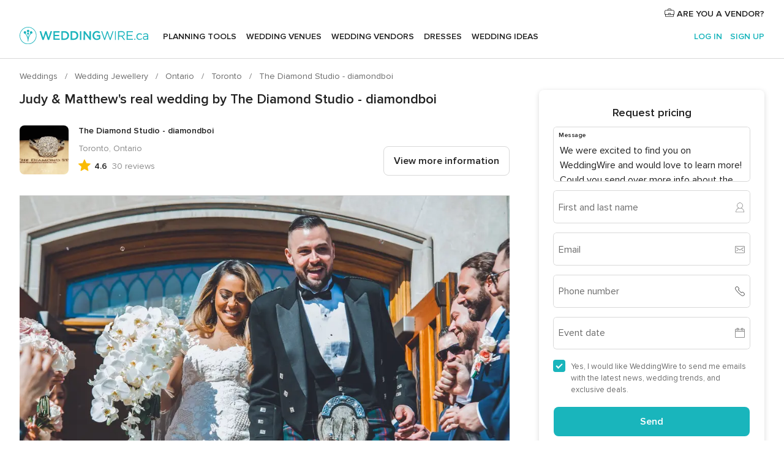

--- FILE ---
content_type: text/html; charset=UTF-8
request_url: https://www.weddingwire.ca/wedding-jewellery/the-diamond-studio-diamondboi--e3693/real-weddings/3437
body_size: 26586
content:
<!DOCTYPE html>
<html lang="en-CA" prefix="og: http://ogp.me/ns#">
<head>
<meta http-equiv="Content-Type" content="text/html; charset=utf-8">
<title>Judy & Matthew's real wedding by The Diamond Studio - diamondboi</title>
<meta name="description" content="Judy &amp; Matthew&apos;s real wedding by The Diamond Studio - diamondboi">
<meta name="keywords" content="Judy &amp; Matthew&apos;s real wedding by The Diamond Studio - diamondboi">
<meta name="robots" content="NOINDEX,NOFOLLOW">
<meta name="pbdate" content="18:25:33 31/01/2026">
<link rel="alternate" href="android-app://ca.weddingwire.launcher/weddingwireca/m.weddingwire.ca/wedding-jewellery/the-diamond-studio-diamondboi--e3693/real-weddings/3437">
<meta name="viewport" content="width=device-width, initial-scale=1.0">
<meta name="apple-custom-itunes-app" content="app-id=1066371932">
<meta name="apple-itunes-app" content="app-id=1066371932, app-argument=https://app.appsflyer.com/id1066371932?pid=WP-iOS-CA&c=WP-CA-LANDINGS&s=ca">
<meta name="google-play-app" content="app-id=ca.weddingwire.launcher">
<link rel="shortcut icon" href="https://www.weddingwire.ca/mobile/assets/img/favicon/favicon.png">

<meta property="fb:pages" content="739882459447289" />
<meta property="fb:app_id" content="913923858728658" />
<meta property="og:type" content="website" />
<meta property="og:title" content="Judy and Matthew&apos;s wedding in Vaughan, Ontario" />
<meta property="og:image" content="https://cdn0.weddingwire.ca/real-wedding-photo/437/3_2/1280/jpg/170289.jpeg">
<meta property="og:image:secure_url" content="https://cdn0.weddingwire.ca/real-wedding-photo/437/3_2/1280/jpg/170289.jpeg">
<meta property="og:image:alt" content="Judy and Matthew&apos;s wedding in Vaughan, Ontario">
<meta property="og:url" content="https://www.weddingwire.ca/wedding-jewellery/the-diamond-studio-diamondboi--e3693/real-weddings/3437" />
<meta name="twitter:card" content="summary_large_image" />

    <link rel="stylesheet" href="https://www.weddingwire.ca/builds/desktop/css/symfnw-CA1067142-1-20260130-002-1_www_m_/WebBundleResponsiveMarketplaceStorefrontWeddingwire.css">
        <script>
            var internalTrackingService = internalTrackingService || {
                triggerSubmit : function() {},
                triggerAbandon : function() {},
                loaded : false
            };
        </script>

            <script type="text/javascript">
      function getCookie (name) {var b = document.cookie.match('(^|;)\\s*' + name + '\\s*=\\s*([^;]+)'); return b ? unescape(b.pop()) : null}
      function overrideOneTrustGeo () {
        const otgeoCookie = getCookie('otgeo') || '';
        const regexp = /^([A-Za-z]+)(?:,([A-Za-z]+))?$/g;
        const matches = [...otgeoCookie.matchAll(regexp)][0];
        if (matches) {
          const countryCode = matches[1];
          const stateCode = matches[2];
          const geolocationResponse = {
            countryCode
          };
          if (stateCode) {
            geolocationResponse.stateCode = stateCode;
          }
          return {
            geolocationResponse
          };
        }
      }
      var OneTrust = overrideOneTrustGeo() || undefined;
    </script>
    <span class="ot-sdk-show-settings" style="display: none"></span>
    <script src="https://cdn.cookielaw.org/scripttemplates/otSDKStub.js" data-language="en-CA" data-domain-script="951c4054-6a93-4e44-98fc-1bde7518af26" data-ignore-ga='true' defer></script>
        <script>var isCountryCookiesActiveByDefault=true,CONSENT_ANALYTICS_GROUP="C0002",CONSENT_PERSONALIZATION_GROUP="C0003",CONSENT_TARGETED_ADVERTISING_GROUP="C0004",CONSENT_SOCIAL_MEDIA_GROUP="C0005",cookieConsentContent='',hideCookieConsentLayer= '', OptanonAlertBoxClosed='';hideCookieConsentLayer=getCookie('hideCookieConsentLayer');OptanonAlertBoxClosed=getCookie('OptanonAlertBoxClosed');if(hideCookieConsentLayer==="1"||Boolean(OptanonAlertBoxClosed)){cookieConsentContent=queryStringToJSON(getCookie('OptanonConsent')||'');}function getCookie(e){var o=document.cookie.match("(^|;)\\s*"+e+"\\s*=\\s*([^;]+)");return o?unescape(o.pop()):null}function queryStringToJSON(e){var o=e.split("&"),t={};return o.forEach(function(e){e=e.split("="),t[e[0]]=decodeURIComponent(e[1]||"")}),JSON.parse(JSON.stringify(t))}function isCookieGroupAllowed(e){var o=cookieConsentContent.groups;if("string"!=typeof o){if(!isCountryCookiesActiveByDefault && e===CONSENT_ANALYTICS_GROUP && getCookie('hideCookieConsentLayer')==="1"){return true}return isCountryCookiesActiveByDefault;}for(var t=o.split(","),n=0;n<t.length;n++)if(t[n].indexOf(e,0)>=0)return"1"===t[n].split(":")[1];return!1}function userHasAcceptedTheCookies(){var e=document.getElementsByTagName("body")[0],o=document.createEvent("HTMLEvents");cookieConsentContent=queryStringToJSON(getCookie("OptanonConsent")||""),!0===isCookieGroupAllowed(CONSENT_ANALYTICS_GROUP)&&(o.initEvent("analyticsCookiesHasBeenAccepted",!0,!1),e.dispatchEvent(o)),!0===isCookieGroupAllowed(CONSENT_PERSONALIZATION_GROUP)&&(o.initEvent("personalizationCookiesHasBeenAccepted",!0,!1),e.dispatchEvent(o)),!0===isCookieGroupAllowed(CONSENT_TARGETED_ADVERTISING_GROUP)&&(o.initEvent("targetedAdvertisingCookiesHasBeenAccepted",!0,!1),e.dispatchEvent(o)),!0===isCookieGroupAllowed(CONSENT_SOCIAL_MEDIA_GROUP)&&(o.initEvent("socialMediaAdvertisingCookiesHasBeenAccepted",!0,!1),e.dispatchEvent(o))}</script>
    <script>
      document.getElementsByTagName('body')[0].addEventListener('oneTrustLoaded', function () {
        if (OneTrust.GetDomainData()?.ConsentModel?.Name === 'notice only') {
          const cookiePolicyLinkSelector = document.querySelectorAll('.ot-sdk-show-settings')
          cookiePolicyLinkSelector.forEach((selector) => {
            selector.style.display = 'none'
          })
        }
      })
    </script>
        <script>
        function CMP() {
            var body = document.getElementsByTagName('body')[0];
            var event = document.createEvent('HTMLEvents');
            var callbackIAB = (tcData, success) => {
                if (success && (tcData.eventStatus === 'tcloaded' || tcData.eventStatus === 'useractioncomplete')) {
                    window.__tcfapi('removeEventListener', 2, () => {
                    }, callbackIAB);
                    if ((typeof window.Optanon !== "undefined" &&
                      !window.Optanon.GetDomainData().IsIABEnabled) ||
                      (tcData.gdprApplies &&
                        typeof window.Optanon !== "undefined" &&
                        window.Optanon.GetDomainData().IsIABEnabled &&
                        getCookie('OptanonAlertBoxClosed'))) {
                      userHasAcceptedTheCookies();
                    }
                    if (isCookieGroupAllowed(CONSENT_ANALYTICS_GROUP) !== true) {
                        event.initEvent('analyticsCookiesHasBeenDenied', true, false);
                        body.dispatchEvent(event);
                    }
                    if (isCookieGroupAllowed(CONSENT_TARGETED_ADVERTISING_GROUP) !== true) {
                        event.initEvent('targetedAdvertisingCookiesHasBeenDenied', true, false);
                        body.dispatchEvent(event);
                    }
                    if (tcData.gdprApplies && typeof window.Optanon !== "undefined" && window.Optanon.GetDomainData().IsIABEnabled) {
                        event.initEvent('IABTcDataReady', true, false);
                        body.dispatchEvent(event);
                    } else {
                        event.initEvent('nonIABCountryDataReady', true, false);
                        body.dispatchEvent(event);
                    }
                }
            }
            var cnt = 0;
            var consentSetInterval = setInterval(function () {
                cnt += 1;
                if (cnt === 600) {
                    userHasAcceptedTheCookies();
                    clearInterval(consentSetInterval);
                }
                if (typeof window.Optanon !== "undefined" && !window.Optanon.GetDomainData().IsIABEnabled) {
                    clearInterval(consentSetInterval);
                    userHasAcceptedTheCookies();
                    event.initEvent('oneTrustLoaded', true, false);
                    body.dispatchEvent(event);
                    event.initEvent('nonIABCountryDataReady', true, false);
                    body.dispatchEvent(event);
                }
                if (typeof window.__tcfapi !== "undefined") {
                    event.initEvent('oneTrustLoaded', true, false);
                    body.dispatchEvent(event);
                    clearInterval(consentSetInterval);
                    window.__tcfapi('addEventListener', 2, callbackIAB);
                }
            });
        }
                function OptanonWrapper() {
          CMP();
        }
    </script>
</head><body>
<script>
    var gtagScript = function() { var s = document.createElement("script"), el = document.getElementsByTagName("script")[0]; s.defer = true;
    s.src = "https://www.googletagmanager.com/gtag/js?id=G-1E7KLP8YVB";
    el.parentNode.insertBefore(s, el);}
    window.dataLayer = window.dataLayer || [];
    const analyticsGroupOpt = isCookieGroupAllowed(CONSENT_ANALYTICS_GROUP) === true;
    const targetedAdsOpt = isCookieGroupAllowed(CONSENT_TARGETED_ADVERTISING_GROUP) === true;
    const personalizationOpt = isCookieGroupAllowed(CONSENT_PERSONALIZATION_GROUP) === true;
                                    document.getElementsByTagName('body')[0].addEventListener('targetedAdvertisingCookiesHasBeenAccepted', function () {
              gtagScript();
            });
                        if  (targetedAdsOpt || analyticsGroupOpt) {
              gtagScript();
            }
            
    function gtag(){dataLayer.push(arguments);}
    gtag('js', new Date());

    gtag('consent', 'default', {
      'analytics_storage': analyticsGroupOpt ? 'granted' : 'denied',
      'ad_storage': targetedAdsOpt ? 'granted' : 'denied',
      'ad_user_data': targetedAdsOpt ? 'granted' : 'denied',
      'ad_user_personalization': targetedAdsOpt ? 'granted' : 'denied',
      'functionality_storage': targetedAdsOpt ? 'granted' : 'denied',
      'personalization_storage': personalizationOpt ? 'granted' : 'denied',
      'security_storage': 'granted'
    });
    gtag('set', 'ads_data_redaction', !analyticsGroupOpt);
    gtag('set', 'allow_ad_personalization_signals', analyticsGroupOpt);
    gtag('set', 'allow_google_signals', analyticsGroupOpt);
    gtag('set', 'allow_interest_groups', analyticsGroupOpt);
            gtag('config', 'G-1E7KLP8YVB', { groups: 'analytics', 'send_page_view': false });
    
                        gtag('config', 'AW-945252265', { groups: 'adwords' });
            </script>

<div id="app-apps-download-banner" class="branch-banner-placeholder branchBannerPlaceholder"></div>


    <a class="layoutSkipMain" href="#layoutMain">Skip to main content</a>
    
    <header class="layoutHeader">
        
<span class="layoutHeader__hamburger app-header-menu-toggle">
    <i class="svgIcon app-svg-async svgIcon__list-menu "   data-name="_common/list-menu" data-svg="https://cdn1.weddingwire.ca/assets/svg/optimized/_common/list-menu.svg" data-svg-lazyload="1"></i></span>


<a class="layoutHeader__logoAnchor app-analytics-event-click"
   href="https://www.weddingwire.ca/">
        <img src="https://www.weddingwire.ca/assets/img/logos/gen_logoHeader.svg"   alt="Weddings"  width="228" height="30"   >
</a>

<nav class="layoutHeader__nav app-header-nav">
    <ul class="layoutNavMenu app-header-list">
        <li class="layoutNavMenu__header">
            <i class="svgIcon app-svg-async svgIcon__close layoutNavMenu__itemClose app-header-menu-toggle"   data-name="_common/close" data-svg="https://cdn1.weddingwire.ca/assets/svg/optimized/_common/close.svg" data-svg-lazyload="1"></i>        </li>

                                <li class="layoutNavMenu__item app-header-menu-item-openSection layoutNavMenu__item--my_wedding ">
                                                                <a href="https://www.weddingwire.ca/my-wedding-planner"
                   class="layoutNavMenu__anchor app-header-menu-itemAnchor app-analytics-track-event-click "
                    data-tracking-section="header" data-tracking-category="Navigation" data-tracking-category-authed="1"
                    data-tracking-dt="tools"                >
                    Planning Tools                </a>
                                    <i class="svgIcon app-svg-async svgIcon__angleRightBlood layoutNavMenu__anchorArrow"   data-name="_common/angleRightBlood" data-svg="https://cdn1.weddingwire.ca/assets/svg/optimized/_common/angleRightBlood.svg" data-svg-lazyload="1"></i>                    
<div class="layoutNavMenuTab app-header-menu-itemDropdown">
    <div class="layoutNavMenuTab__layout">
        <div class="layoutNavMenuTab__header">
    <i class="svgIcon app-svg-async svgIcon__angleLeftBlood layoutNavMenuTab__icon app-header-menu-item-closeSection"   data-name="_common/angleLeftBlood" data-svg="https://cdn1.weddingwire.ca/assets/svg/optimized/_common/angleLeftBlood.svg" data-svg-lazyload="1"></i>    <a class="layoutNavMenuTab__title" href="https://www.weddingwire.ca/my-wedding-planner">
        My Wedding    </a>
    <i class="svgIcon app-svg-async svgIcon__close layoutNavMenuTab__iconClose app-header-menu-toggle"   data-name="_common/close" data-svg="https://cdn1.weddingwire.ca/assets/svg/optimized/_common/close.svg" data-svg-lazyload="1"></i></div>
<div class="layoutNavMenuTabMyWedding">
    <div class="layoutNavMenuTabMyWeddingList">
        <a class="layoutNavMenuTabMyWedding__title" href="https://www.weddingwire.ca/my-wedding-planner">
            Plan your unique wedding        </a>
        <ul class="layoutNavMenuTabMyWeddingList__content ">
            <li class="layoutNavMenuTabMyWeddingList__item layoutNavMenuTabMyWeddingList__item--viewAll">
                <a href="https://www.weddingwire.ca/my-wedding-planner">View all</a>
            </li>
                                            <li class="layoutNavMenuTabMyWeddingList__item "
                                    >
                    <a href="https://www.weddingwire.ca/wedding-to-do-list">
                        <i class="svgIcon app-svg-async svgIcon__checklist layoutNavMenuTabMyWeddingList__itemIcon"   data-name="tools/categories/checklist" data-svg="https://cdn1.weddingwire.ca/assets/svg/optimized/tools/categories/checklist.svg" data-svg-lazyload="1"></i>                        Checklist                    </a>
                </li>
                                            <li class="layoutNavMenuTabMyWeddingList__item "
                                    >
                    <a href="https://www.weddingwire.ca/wedding-guest-list">
                        <i class="svgIcon app-svg-async svgIcon__guests layoutNavMenuTabMyWeddingList__itemIcon"   data-name="tools/categories/guests" data-svg="https://cdn1.weddingwire.ca/assets/svg/optimized/tools/categories/guests.svg" data-svg-lazyload="1"></i>                        Guests                    </a>
                </li>
                                            <li class="layoutNavMenuTabMyWeddingList__item "
                                    >
                    <a href="https://www.weddingwire.ca/wedding-table-planner">
                        <i class="svgIcon app-svg-async svgIcon__tables layoutNavMenuTabMyWeddingList__itemIcon"   data-name="tools/categories/tables" data-svg="https://cdn1.weddingwire.ca/assets/svg/optimized/tools/categories/tables.svg" data-svg-lazyload="1"></i>                        Seating chart                    </a>
                </li>
                                            <li class="layoutNavMenuTabMyWeddingList__item "
                                    >
                    <a href="https://www.weddingwire.ca/wedding-budget-planner">
                        <i class="svgIcon app-svg-async svgIcon__budget layoutNavMenuTabMyWeddingList__itemIcon"   data-name="tools/categories/budget" data-svg="https://cdn1.weddingwire.ca/assets/svg/optimized/tools/categories/budget.svg" data-svg-lazyload="1"></i>                        Budget                    </a>
                </li>
                                            <li class="layoutNavMenuTabMyWeddingList__item "
                                    >
                    <a href="https://www.weddingwire.ca/my-wedding-vendors">
                        <i class="svgIcon app-svg-async svgIcon__vendors layoutNavMenuTabMyWeddingList__itemIcon"   data-name="tools/categories/vendors" data-svg="https://cdn1.weddingwire.ca/assets/svg/optimized/tools/categories/vendors.svg" data-svg-lazyload="1"></i>                        Wedding Vendors                    </a>
                </li>
                                            <li class="layoutNavMenuTabMyWeddingList__item "
                                    >
                    <a href="https://www.weddingwire.ca/my-wedding-dresses">
                        <i class="svgIcon app-svg-async svgIcon__dresses layoutNavMenuTabMyWeddingList__itemIcon"   data-name="tools/categories/dresses" data-svg="https://cdn1.weddingwire.ca/assets/svg/optimized/tools/categories/dresses.svg" data-svg-lazyload="1"></i>                        Dresses                    </a>
                </li>
                                            <li class="layoutNavMenuTabMyWeddingList__item "
                                    >
                    <a href="https://www.weddingwire.ca/website/index.php?actionReferrer=8">
                        <i class="svgIcon app-svg-async svgIcon__website layoutNavMenuTabMyWeddingList__itemIcon"   data-name="tools/categories/website" data-svg="https://cdn1.weddingwire.ca/assets/svg/optimized/tools/categories/website.svg" data-svg-lazyload="1"></i>                        Wedding Website                    </a>
                </li>
                                            <li class="layoutNavMenuTabMyWeddingList__item app-analytics-track-event-click"
                                            data-tracking-category="Navigation"
                        data-tracking-section="header_venues"
                        data-tracking-dt="contest"
                                    >
                    <a href="https://www.weddingwire.ca/contest">
                        <i class="svgIcon app-svg-async svgIcon__contest layoutNavMenuTabMyWeddingList__itemIcon"   data-name="tools/categories/contest" data-svg="https://cdn1.weddingwire.ca/assets/svg/optimized/tools/categories/contest.svg" data-svg-lazyload="1"></i>                        Contest                    </a>
                </li>
                    </ul>
    </div>
        <div class="layoutNavMenuTabMyWeddingBanners">
                    
<div class="layoutNavMenuBannerBox app-header-menu-banner app-link "
     data-href="https://www.weddingwire.ca/app-weddings"
     >
    <div class="layoutNavMenuBannerBox__content">
                    <p class="layoutNavMenuBannerBox__title">Get the WeddingWire app</p>
                <span class="layoutNavMenuBannerBox__subtitle">Download the WeddingWire app to plan anytime, anywhere</span>
    </div>
                <img data-src="https://www.weddingwire.ca/assets/img/logos/square-icon.svg"  class="lazyload layoutNavMenuBannerBox__icon" alt="App icon"  width="60" height="60"  >
    </div>
                                            
<div class="layoutNavMenuBannerBox app-header-menu-banner app-link "
     data-href="https://www.weddingwire.ca/album-wedding-wedshoots"
     >
    <div class="layoutNavMenuBannerBox__content">
                    <a class="layoutNavMenuBannerBox__title" href="https://www.weddingwire.ca/album-wedding-wedshoots">Wedshoots</a>
                <span class="layoutNavMenuBannerBox__subtitle">Easily collect all of your guests' photos in one album!</span>
    </div>
                <img data-src="https://www.weddingwire.ca/assets/img/wedshoots/ico_wedshoots.svg"  class="lazyload layoutNavMenuBannerBox__icon" alt="Wedshoots icon"  width="60" height="60"  >
    </div>
                        </div>
</div>    </div>
</div>
                            </li>
                                <li class="layoutNavMenu__item app-header-menu-item-openSection layoutNavMenu__item--venues ">
                                                                <a href="https://www.weddingwire.ca/wedding-venues"
                   class="layoutNavMenu__anchor app-header-menu-itemAnchor app-analytics-track-event-click "
                    data-tracking-section="header" data-tracking-category="Navigation" data-tracking-category-authed="1"
                    data-tracking-dt="venues"                >
                    Wedding Venues                </a>
                                    <i class="svgIcon app-svg-async svgIcon__angleRightBlood layoutNavMenu__anchorArrow"   data-name="_common/angleRightBlood" data-svg="https://cdn1.weddingwire.ca/assets/svg/optimized/_common/angleRightBlood.svg" data-svg-lazyload="1"></i>                    
<div class="layoutNavMenuTab app-header-menu-itemDropdown">
    <div class="layoutNavMenuTab__layout">
        
<div class="layoutNavMenuTab__header">
    <i class="svgIcon app-svg-async svgIcon__angleLeftBlood layoutNavMenuTab__icon app-header-menu-item-closeSection"   data-name="_common/angleLeftBlood" data-svg="https://cdn1.weddingwire.ca/assets/svg/optimized/_common/angleLeftBlood.svg" data-svg-lazyload="1"></i>    <a class="layoutNavMenuTab__title" href="https://www.weddingwire.ca/wedding-venues">
        Venues    </a>
    <i class="svgIcon app-svg-async svgIcon__close layoutNavMenuTab__iconClose app-header-menu-toggle"   data-name="_common/close" data-svg="https://cdn1.weddingwire.ca/assets/svg/optimized/_common/close.svg" data-svg-lazyload="1"></i></div>
<div class="layoutNavMenuTabVenues">
    <div class="layoutNavMenuTabVenues__categories">
        <div class="layoutNavMenuTabVenuesList">
            <a class="layoutNavMenuTabVenues__title"
               href="https://www.weddingwire.ca/wedding-venues">
                Wedding Venues            </a>
            <ul class="layoutNavMenuTabVenuesList__content">
                <li class="layoutNavMenuTabVenuesList__item layoutNavMenuTabVenuesList__item--viewAll">
                    <a href="https://www.weddingwire.ca/wedding-venues">View all</a>
                </li>
                                    <li class="layoutNavMenuTabVenuesList__item">
                        <a href="https://www.weddingwire.ca/hotel-weddings">
                            Hotel Weddings                        </a>
                    </li>
                                    <li class="layoutNavMenuTabVenuesList__item">
                        <a href="https://www.weddingwire.ca/park-weddings">
                            Park Weddings                        </a>
                    </li>
                                    <li class="layoutNavMenuTabVenuesList__item">
                        <a href="https://www.weddingwire.ca/restaurant-weddings">
                            Restaurant Weddings                        </a>
                    </li>
                                    <li class="layoutNavMenuTabVenuesList__item">
                        <a href="https://www.weddingwire.ca/winery-weddings">
                            Winery Weddings                        </a>
                    </li>
                                    <li class="layoutNavMenuTabVenuesList__item">
                        <a href="https://www.weddingwire.ca/farm-weddings">
                            Farm Weddings                        </a>
                    </li>
                                    <li class="layoutNavMenuTabVenuesList__item">
                        <a href="https://www.weddingwire.ca/mansion-weddings">
                            Mansion Weddings                        </a>
                    </li>
                                    <li class="layoutNavMenuTabVenuesList__item">
                        <a href="https://www.weddingwire.ca/wedding-banquet-halls">
                            Wedding Banquet Halls                        </a>
                    </li>
                                    <li class="layoutNavMenuTabVenuesList__item">
                        <a href="https://www.weddingwire.ca/castle-wedding">
                            Castle wedding                        </a>
                    </li>
                                                    <li class="layoutNavMenuTabVenuesList__item layoutNavMenuTabVenuesList__item--highlight">
                        <a href="https://www.weddingwire.ca/promotions/wedding-venues">
                            Deals                        </a>
                    </li>
                            </ul>
        </div>
    </div>
    
            <div class="layoutNavMenuTabVenuesBanners">
                                        
<div class="layoutNavMenuBannerBox app-header-menu-banner app-link app-analytics-track-event-click"
     data-href="https://www.weddingwire.ca/contest"
                  data-tracking-section=header_venues                      data-tracking-category=Navigation                      data-tracking-dt=contest         >
    <div class="layoutNavMenuBannerBox__content">
                    <p class="layoutNavMenuBannerBox__title">Win $1,000</p>
                <span class="layoutNavMenuBannerBox__subtitle">Earn entries and participate in our monthly contest</span>
    </div>
            <img class="svgIcon svgIcon__stars layoutNavMenuBannerBox__icon lazyload" data-src="https://cdn1.weddingwire.ca/assets/svg/original/illustration/stars.svg"  alt="illustration stars" width="56" height="56" >    </div>
                    </div>
    </div>
    </div>
</div>
                            </li>
                                <li class="layoutNavMenu__item app-header-menu-item-openSection layoutNavMenu__item--vendors ">
                                                                <a href="https://www.weddingwire.ca/wedding-vendors"
                   class="layoutNavMenu__anchor app-header-menu-itemAnchor app-analytics-track-event-click "
                    data-tracking-section="header" data-tracking-category="Navigation" data-tracking-category-authed="1"
                    data-tracking-dt="vendors"                >
                    Wedding Vendors                </a>
                                    <i class="svgIcon app-svg-async svgIcon__angleRightBlood layoutNavMenu__anchorArrow"   data-name="_common/angleRightBlood" data-svg="https://cdn1.weddingwire.ca/assets/svg/optimized/_common/angleRightBlood.svg" data-svg-lazyload="1"></i>                    
<div class="layoutNavMenuTab app-header-menu-itemDropdown">
    <div class="layoutNavMenuTab__layout">
        
<div class="layoutNavMenuTab__header">
    <i class="svgIcon app-svg-async svgIcon__angleLeftBlood layoutNavMenuTab__icon app-header-menu-item-closeSection"   data-name="_common/angleLeftBlood" data-svg="https://cdn1.weddingwire.ca/assets/svg/optimized/_common/angleLeftBlood.svg" data-svg-lazyload="1"></i>    <a class="layoutNavMenuTab__title" href="https://www.weddingwire.ca/wedding-vendors">
        Vendors    </a>
    <i class="svgIcon app-svg-async svgIcon__close layoutNavMenuTab__iconClose app-header-menu-toggle"   data-name="_common/close" data-svg="https://cdn1.weddingwire.ca/assets/svg/optimized/_common/close.svg" data-svg-lazyload="1"></i></div>
<div class="layoutNavMenuTabVendors">
    <div class="layoutNavMenuTabVendors__content">
        <div class="layoutNavMenuTabVendorsList">
            <a class="layoutNavMenuTabVendors__title" href="https://www.weddingwire.ca/wedding-vendors">
                Start hiring your vendors            </a>
            <ul class="layoutNavMenuTabVendorsList__content">
                <li class="layoutNavMenuTabVendorsList__item layoutNavMenuTabVendorsList__item--viewAll">
                    <a href="https://www.weddingwire.ca/wedding-vendors">View all</a>
                </li>
                                    <li class="layoutNavMenuTabVendorsList__item">
                        <i class="svgIcon app-svg-async svgIcon__categPhoto layoutNavMenuTabVendorsList__itemIcon"   data-name="vendors/categories/categPhoto" data-svg="https://cdn1.weddingwire.ca/assets/svg/optimized/vendors/categories/categPhoto.svg" data-svg-lazyload="1"></i>                        <a href="https://www.weddingwire.ca/wedding-photography">
                            Wedding Photography                        </a>
                    </li>
                                    <li class="layoutNavMenuTabVendorsList__item">
                        <i class="svgIcon app-svg-async svgIcon__categVideo layoutNavMenuTabVendorsList__itemIcon"   data-name="vendors/categories/categVideo" data-svg="https://cdn1.weddingwire.ca/assets/svg/optimized/vendors/categories/categVideo.svg" data-svg-lazyload="1"></i>                        <a href="https://www.weddingwire.ca/wedding-videography">
                            Wedding Videography                        </a>
                    </li>
                                    <li class="layoutNavMenuTabVendorsList__item">
                        <i class="svgIcon app-svg-async svgIcon__categMusic layoutNavMenuTabVendorsList__itemIcon"   data-name="vendors/categories/categMusic" data-svg="https://cdn1.weddingwire.ca/assets/svg/optimized/vendors/categories/categMusic.svg" data-svg-lazyload="1"></i>                        <a href="https://www.weddingwire.ca/wedding-music">
                            Wedding Music                        </a>
                    </li>
                                    <li class="layoutNavMenuTabVendorsList__item">
                        <i class="svgIcon app-svg-async svgIcon__categCatering layoutNavMenuTabVendorsList__itemIcon"   data-name="vendors/categories/categCatering" data-svg="https://cdn1.weddingwire.ca/assets/svg/optimized/vendors/categories/categCatering.svg" data-svg-lazyload="1"></i>                        <a href="https://www.weddingwire.ca/wedding-catering">
                            Wedding Catering                        </a>
                    </li>
                                    <li class="layoutNavMenuTabVendorsList__item">
                        <i class="svgIcon app-svg-async svgIcon__categTransport layoutNavMenuTabVendorsList__itemIcon"   data-name="vendors/categories/categTransport" data-svg="https://cdn1.weddingwire.ca/assets/svg/optimized/vendors/categories/categTransport.svg" data-svg-lazyload="1"></i>                        <a href="https://www.weddingwire.ca/wedding-transportation">
                            Wedding Transportation                        </a>
                    </li>
                                    <li class="layoutNavMenuTabVendorsList__item">
                        <i class="svgIcon app-svg-async svgIcon__categInvite layoutNavMenuTabVendorsList__itemIcon"   data-name="vendors/categories/categInvite" data-svg="https://cdn1.weddingwire.ca/assets/svg/optimized/vendors/categories/categInvite.svg" data-svg-lazyload="1"></i>                        <a href="https://www.weddingwire.ca/wedding-invitations">
                            Wedding Invitations                        </a>
                    </li>
                                    <li class="layoutNavMenuTabVendorsList__item">
                        <i class="svgIcon app-svg-async svgIcon__categGift layoutNavMenuTabVendorsList__itemIcon"   data-name="vendors/categories/categGift" data-svg="https://cdn1.weddingwire.ca/assets/svg/optimized/vendors/categories/categGift.svg" data-svg-lazyload="1"></i>                        <a href="https://www.weddingwire.ca/wedding-favours">
                            Wedding Favours                        </a>
                    </li>
                                    <li class="layoutNavMenuTabVendorsList__item">
                        <i class="svgIcon app-svg-async svgIcon__categFlower layoutNavMenuTabVendorsList__itemIcon"   data-name="vendors/categories/categFlower" data-svg="https://cdn1.weddingwire.ca/assets/svg/optimized/vendors/categories/categFlower.svg" data-svg-lazyload="1"></i>                        <a href="https://www.weddingwire.ca/wedding-flowers">
                            Wedding Flowers                        </a>
                    </li>
                                    <li class="layoutNavMenuTabVendorsList__item">
                        <i class="svgIcon app-svg-async svgIcon__categPlanner layoutNavMenuTabVendorsList__itemIcon"   data-name="vendors/categories/categPlanner" data-svg="https://cdn1.weddingwire.ca/assets/svg/optimized/vendors/categories/categPlanner.svg" data-svg-lazyload="1"></i>                        <a href="https://www.weddingwire.ca/wedding-planning">
                            Wedding Planning                        </a>
                    </li>
                            </ul>
        </div>
                <div class="layoutNavMenuTabVendorsListOthers">
            <p class="layoutNavMenuTabVendorsListOthers__subtitle">Complete your wedding team</p>
            <ul class="layoutNavMenuTabVendorsListOthers__container">
                                    <li class="layoutNavMenuTabVendorsListOthers__item">
                        <a href="https://www.weddingwire.ca/photobooth">
                            Photobooth                        </a>
                    </li>
                                    <li class="layoutNavMenuTabVendorsListOthers__item">
                        <a href="https://www.weddingwire.ca/wedding-officiants">
                            Wedding Officiants                        </a>
                    </li>
                                    <li class="layoutNavMenuTabVendorsListOthers__item">
                        <a href="https://www.weddingwire.ca/event-rentals">
                            Event Rentals                        </a>
                    </li>
                                    <li class="layoutNavMenuTabVendorsListOthers__item">
                        <a href="https://www.weddingwire.ca/wedding-dj">
                            Wedding DJ                        </a>
                    </li>
                                    <li class="layoutNavMenuTabVendorsListOthers__item">
                        <a href="https://www.weddingwire.ca/wedding-cakes">
                            Wedding Cakes                        </a>
                    </li>
                                    <li class="layoutNavMenuTabVendorsListOthers__item">
                        <a href="https://www.weddingwire.ca/wedding-decorations">
                            Wedding Decorations                        </a>
                    </li>
                                    <li class="layoutNavMenuTabVendorsListOthers__item">
                        <a href="https://www.weddingwire.ca/honeymoon">
                            Honeymoon                        </a>
                    </li>
                                    <li class="layoutNavMenuTabVendorsListOthers__item">
                        <a href="https://www.weddingwire.ca/wedding-entertainer">
                            Wedding Entertainer                        </a>
                    </li>
                                                    <li class="layoutNavMenuTabVendorsListOthers__deals">
                        <a href="https://www.weddingwire.ca/promotions/wedding-vendors">
                            Deals                        </a>
                    </li>
                            </ul>
        </div>
    </div>
    <div class="layoutNavMenuTabVendorsBanners">
                            </div>
            <div class="layoutNavMenuTabVendorsOtherTabs">
                            <div class="layoutNavMenuTabVendorsBride">
                    <p class="layoutNavMenuTabVendorsOtherTabs__subtitle">Brides</p>
                    <ul class="layoutNavMenuTabVendorsOtherTabsList">
                                                    <li class="layoutNavMenuTabVendorsOtherTabsList__item">
                                <a href="https://www.weddingwire.ca/wedding-makeup">
                                    Wedding Makeup                                </a>
                            </li>
                                                    <li class="layoutNavMenuTabVendorsOtherTabsList__item">
                                <a href="https://www.weddingwire.ca/wedding-hair">
                                    Wedding Hair                                </a>
                            </li>
                                                    <li class="layoutNavMenuTabVendorsOtherTabsList__item">
                                <a href="https://www.weddingwire.ca/wedding-jewellery">
                                    Wedding Jewellery                                </a>
                            </li>
                                                    <li class="layoutNavMenuTabVendorsOtherTabsList__item">
                                <a href="https://www.weddingwire.ca/cocktail-dresses">
                                    Cocktail Dresses                                </a>
                            </li>
                                                    <li class="layoutNavMenuTabVendorsOtherTabsList__item">
                                <a href="https://www.weddingwire.ca/wedding-accessories">
                                    Wedding Accessories                                </a>
                            </li>
                                                    <li class="layoutNavMenuTabVendorsOtherTabsList__item">
                                <a href="https://www.weddingwire.ca/wedding-dresses">
                                    Wedding Dresses                                </a>
                            </li>
                                                <li class="layoutNavMenuTabVendorsOtherTabsList__item layoutNavMenuTabVendorsOtherTabsList__item--deals">
                            <a href="https://www.weddingwire.ca/promotions/brides">
                                Deals                            </a>
                        </li>
                    </ul>
                </div>
                                        <div class="layoutNavMenuTabVendorsGrooms">
                    <p class="layoutNavMenuTabVendorsOtherTabs__subtitle">Grooms</p>
                    <ul class="layoutNavMenuTabVendorsOtherTabsList">
                                                    <li class="layoutNavMenuTabVendorsOtherTabsList__item">
                                <a href="https://www.weddingwire.ca/mens-wedding-accessories">
                                    Men's Wedding Accessories                                </a>
                            </li>
                                                    <li class="layoutNavMenuTabVendorsOtherTabsList__item">
                                <a href="https://www.weddingwire.ca/mens-grooming">
                                    Men's Grooming                                </a>
                            </li>
                                                    <li class="layoutNavMenuTabVendorsOtherTabsList__item">
                                <a href="https://www.weddingwire.ca/mens-formal-wear">
                                    Men's Formal Wear                                </a>
                            </li>
                                                <li class="layoutNavMenuTabVendorsOtherTabsList__item layoutNavMenuTabVendorsOtherTabsList__item--deals">
                            <a href="https://www.weddingwire.ca/promotions/grooms">
                                Deals                            </a>
                        </li>
                    </ul>
                </div>
                </div>
    </div>    </div>
</div>
                            </li>
                                <li class="layoutNavMenu__item app-header-menu-item-openSection layoutNavMenu__item--brides layoutNavMenu__item--hidden">
                                                                <a href="https://www.weddingwire.ca/brides"
                   class="layoutNavMenu__anchor app-header-menu-itemAnchor app-analytics-track-event-click "
                    data-tracking-section="header" data-tracking-category="Navigation" data-tracking-category-authed="1"
                                    >
                    Brides                </a>
                                    <i class="svgIcon app-svg-async svgIcon__angleRightBlood layoutNavMenu__anchorArrow"   data-name="_common/angleRightBlood" data-svg="https://cdn1.weddingwire.ca/assets/svg/optimized/_common/angleRightBlood.svg" data-svg-lazyload="1"></i>                    
<div class="layoutNavMenuTab app-header-menu-itemDropdown">
    <div class="layoutNavMenuTab__layout">
        
<div class="layoutNavMenuTab__header">
    <i class="svgIcon app-svg-async svgIcon__angleLeftBlood layoutNavMenuTab__icon app-header-menu-item-closeSection"   data-name="_common/angleLeftBlood" data-svg="https://cdn1.weddingwire.ca/assets/svg/optimized/_common/angleLeftBlood.svg" data-svg-lazyload="1"></i>    <a class="layoutNavMenuTab__title" href="https://www.weddingwire.ca/brides">
        Brides    </a>
    <i class="svgIcon app-svg-async svgIcon__close layoutNavMenuTab__iconClose app-header-menu-toggle"   data-name="_common/close" data-svg="https://cdn1.weddingwire.ca/assets/svg/optimized/_common/close.svg" data-svg-lazyload="1"></i></div>
<div class="layoutNavMenuTabBridesGrooms">
    <div class="layoutNavMenuTabBridesGroomsList">
        <a class="layoutNavMenuTabBridesGrooms__title" href="https://www.weddingwire.ca/brides">
            Brides        </a>
        <ul class="layoutNavMenuTabBridesGroomsList__content">
            <li class="layoutNavMenuTabBridesGroomsList__item layoutNavMenuTabBridesGroomsList__item--viewAll">
                <a href="https://www.weddingwire.ca/brides">View all</a>
            </li>
                            <li class="layoutNavMenuTabBridesGroomsList__item">
                    <a href="https://www.weddingwire.ca/wedding-makeup">
                        Wedding Makeup                    </a>
                </li>
                            <li class="layoutNavMenuTabBridesGroomsList__item">
                    <a href="https://www.weddingwire.ca/wedding-hair">
                        Wedding Hair                    </a>
                </li>
                            <li class="layoutNavMenuTabBridesGroomsList__item">
                    <a href="https://www.weddingwire.ca/wedding-jewellery">
                        Wedding Jewellery                    </a>
                </li>
                            <li class="layoutNavMenuTabBridesGroomsList__item">
                    <a href="https://www.weddingwire.ca/cocktail-dresses">
                        Cocktail Dresses                    </a>
                </li>
                            <li class="layoutNavMenuTabBridesGroomsList__item">
                    <a href="https://www.weddingwire.ca/wedding-accessories">
                        Wedding Accessories                    </a>
                </li>
                            <li class="layoutNavMenuTabBridesGroomsList__item">
                    <a href="https://www.weddingwire.ca/wedding-dresses">
                        Wedding Dresses                    </a>
                </li>
                        <li class="layoutNavMenuTabBridesGroomsList__item layoutNavMenuTabBridesGroomsList__item--highlight">
                <a href="https://www.weddingwire.ca/promotions/brides">
                    Deals                </a>
            </li>
        </ul>
    </div>
            <div class="layoutNavMenuTabBridesGroomsBanner">
            
<div class="layoutNavMenuBannerBox app-header-menu-banner app-link "
     data-href="https://www.weddingwire.ca/wedding-dress"
     >
    <div class="layoutNavMenuBannerBox__content">
                    <p class="layoutNavMenuBannerBox__title">Wedding Dress Gallery</p>
                <span class="layoutNavMenuBannerBox__subtitle">Find your dream wedding dress</span>
    </div>
            <img class="svgIcon svgIcon__dress layoutNavMenuBannerBox__icon lazyload" data-src="https://cdn1.weddingwire.ca/assets/svg/original/illustration/dress.svg"  alt="illustration dress" width="56" height="56" >    </div>
        </div>
    </div>    </div>
</div>
                            </li>
                                <li class="layoutNavMenu__item app-header-menu-item-openSection layoutNavMenu__item--grooms layoutNavMenu__item--hidden">
                                                                <a href="https://www.weddingwire.ca/grooms"
                   class="layoutNavMenu__anchor app-header-menu-itemAnchor app-analytics-track-event-click "
                    data-tracking-section="header" data-tracking-category="Navigation" data-tracking-category-authed="1"
                                    >
                    Grooms                </a>
                                    <i class="svgIcon app-svg-async svgIcon__angleRightBlood layoutNavMenu__anchorArrow"   data-name="_common/angleRightBlood" data-svg="https://cdn1.weddingwire.ca/assets/svg/optimized/_common/angleRightBlood.svg" data-svg-lazyload="1"></i>                    
<div class="layoutNavMenuTab app-header-menu-itemDropdown">
    <div class="layoutNavMenuTab__layout">
        
<div class="layoutNavMenuTab__header">
    <i class="svgIcon app-svg-async svgIcon__angleLeftBlood layoutNavMenuTab__icon app-header-menu-item-closeSection"   data-name="_common/angleLeftBlood" data-svg="https://cdn1.weddingwire.ca/assets/svg/optimized/_common/angleLeftBlood.svg" data-svg-lazyload="1"></i>    <a class="layoutNavMenuTab__title" href="https://www.weddingwire.ca/grooms">
        Grooms    </a>
    <i class="svgIcon app-svg-async svgIcon__close layoutNavMenuTab__iconClose app-header-menu-toggle"   data-name="_common/close" data-svg="https://cdn1.weddingwire.ca/assets/svg/optimized/_common/close.svg" data-svg-lazyload="1"></i></div>
<div class="layoutNavMenuTabBridesGrooms">
    <div class="layoutNavMenuTabBridesGroomsList">
        <a class="layoutNavMenuTabBridesGrooms__title" href="https://www.weddingwire.ca/grooms">
            Grooms        </a>
        <ul class="layoutNavMenuTabBridesGroomsList__content">
            <li class="layoutNavMenuTabBridesGroomsList__item layoutNavMenuTabBridesGroomsList__item--viewAll">
                <a href="https://www.weddingwire.ca/grooms">View all</a>
            </li>
                            <li class="layoutNavMenuTabBridesGroomsList__item">
                    <a href="https://www.weddingwire.ca/mens-wedding-accessories">
                        Men's Wedding Accessories                    </a>
                </li>
                            <li class="layoutNavMenuTabBridesGroomsList__item">
                    <a href="https://www.weddingwire.ca/mens-grooming">
                        Men's Grooming                    </a>
                </li>
                            <li class="layoutNavMenuTabBridesGroomsList__item">
                    <a href="https://www.weddingwire.ca/mens-formal-wear">
                        Men's Formal Wear                    </a>
                </li>
                        <li class="layoutNavMenuTabBridesGroomsList__item layoutNavMenuTabBridesGroomsList__item--highlight">
                <a href="https://www.weddingwire.ca/promotions/grooms">
                    Deals                </a>
            </li>
        </ul>
    </div>
    </div>    </div>
</div>
                            </li>
                                <li class="layoutNavMenu__item app-header-menu-item-openSection layoutNavMenu__item--dresses ">
                                                                <a href="https://www.weddingwire.ca/wedding-dress"
                   class="layoutNavMenu__anchor app-header-menu-itemAnchor app-analytics-track-event-click "
                    data-tracking-section="header" data-tracking-category="Navigation" data-tracking-category-authed="1"
                    data-tracking-dt="dresses"                >
                    Dresses                </a>
                                    <i class="svgIcon app-svg-async svgIcon__angleRightBlood layoutNavMenu__anchorArrow"   data-name="_common/angleRightBlood" data-svg="https://cdn1.weddingwire.ca/assets/svg/optimized/_common/angleRightBlood.svg" data-svg-lazyload="1"></i>                    
<div class="layoutNavMenuTab app-header-menu-itemDropdown">
    <div class="layoutNavMenuTab__layout">
        
<div class="layoutNavMenuTab__header">
    <i class="svgIcon app-svg-async svgIcon__angleLeftBlood layoutNavMenuTab__icon app-header-menu-item-closeSection"   data-name="_common/angleLeftBlood" data-svg="https://cdn1.weddingwire.ca/assets/svg/optimized/_common/angleLeftBlood.svg" data-svg-lazyload="1"></i>    <a class="layoutNavMenuTab__title" href="https://www.weddingwire.ca/wedding-dress">
        Dresses    </a>
    <i class="svgIcon app-svg-async svgIcon__close layoutNavMenuTab__iconClose app-header-menu-toggle"   data-name="_common/close" data-svg="https://cdn1.weddingwire.ca/assets/svg/optimized/_common/close.svg" data-svg-lazyload="1"></i></div>
<div class="layoutNavMenuTabDresses">
    <div class="layoutNavMenuTabDressesList">
        <a class="layoutNavMenuTabDresses__title" href="https://www.weddingwire.ca/wedding-dress">
            Browse the latest wedding looks        </a>
        <ul class="layoutNavMenuTabDressesList__content">
            <li class="layoutNavMenuTabDressesList__item layoutNavMenuTabDressesList__item--viewAll">
                <a href="https://www.weddingwire.ca/wedding-dress">View all</a>
            </li>
                            <li class="layoutNavMenuTabDressesList__item">
                    <a href="https://www.weddingwire.ca/wedding-dress" class="layoutNavMenuTabDressesList__Link">
                        <i class="svgIcon app-svg-async svgIcon__bride-dress layoutNavMenuTabDressesList__itemIcon"   data-name="dresses/categories/bride-dress" data-svg="https://cdn1.weddingwire.ca/assets/svg/optimized/dresses/categories/bride-dress.svg" data-svg-lazyload="1"></i>                        Bride                    </a>
                </li>
                            <li class="layoutNavMenuTabDressesList__item">
                    <a href="https://www.weddingwire.ca/party-dresses" class="layoutNavMenuTabDressesList__Link">
                        <i class="svgIcon app-svg-async svgIcon__dress layoutNavMenuTabDressesList__itemIcon"   data-name="dresses/categories/dress" data-svg="https://cdn1.weddingwire.ca/assets/svg/optimized/dresses/categories/dress.svg" data-svg-lazyload="1"></i>                        Bridesmaid                    </a>
                </li>
                    </ul>
    </div>
    <div class="layoutNavMenuTabDressesFeatured">
        <p class="layoutNavMenuTabDresses__subtitle">Featured designers</p>
        <div class="layoutNavMenuTabDressesFeatured__content">
                            <a href="https://www.weddingwire.ca/wedding-dress/badgley-mischka--d206">
                    <figure class="layoutNavMenuTabDressesFeaturedItem">
                            <img data-src="https://cdn0.weddingwire.ca/cat/wedding-dress/badgley-mischka/eve--mfvr76625.jpg"  class="lazyload layoutNavMenuTabDressesFeaturedItem__image" alt="Badgley Mischka"  width="290" height="406"  >
                        <figcaption class="layoutNavMenuTabDressesFeaturedItem__name">Badgley Mischka</figcaption>
                    </figure>
                </a>
                            <a href="https://www.weddingwire.ca/wedding-dress/lamour-by-calla-blanche--d400">
                    <figure class="layoutNavMenuTabDressesFeaturedItem">
                            <img data-src="https://cdn0.weddingwire.ca/cat/wedding-dress/lamour-by-calla-blanche/la25247-quielle--mfvr303264.jpg"  class="lazyload layoutNavMenuTabDressesFeaturedItem__image" alt="L&apos;Amour by Calla Blanche"  width="290" height="406"  >
                        <figcaption class="layoutNavMenuTabDressesFeaturedItem__name">L'Amour by Calla Blanche</figcaption>
                    </figure>
                </a>
                            <a href="https://www.weddingwire.ca/wedding-dress/st-patrick--d308">
                    <figure class="layoutNavMenuTabDressesFeaturedItem">
                            <img data-src="https://cdn0.weddingwire.ca/cat/wedding-dress/st-patrick/alphand--mfvr159584.jpg"  class="lazyload layoutNavMenuTabDressesFeaturedItem__image" alt="St. Patrick"  width="290" height="406"  >
                        <figcaption class="layoutNavMenuTabDressesFeaturedItem__name">St. Patrick</figcaption>
                    </figure>
                </a>
                            <a href="https://www.weddingwire.ca/wedding-dress/romona-keveza--d272">
                    <figure class="layoutNavMenuTabDressesFeaturedItem">
                            <img data-src="https://cdn0.weddingwire.ca/cat/wedding-dress/romona-keveza/rk7488--mfvr22169.jpg"  class="lazyload layoutNavMenuTabDressesFeaturedItem__image" alt="Romona Keveza"  width="290" height="406"  >
                        <figcaption class="layoutNavMenuTabDressesFeaturedItem__name">Romona Keveza</figcaption>
                    </figure>
                </a>
                            <a href="https://www.weddingwire.ca/wedding-dress/tara-keely--d146">
                    <figure class="layoutNavMenuTabDressesFeaturedItem">
                            <img data-src="https://cdn0.weddingwire.ca/cat/wedding-dress/tara-keely/style-2756--mfvr28378.jpg"  class="lazyload layoutNavMenuTabDressesFeaturedItem__image" alt="Tara Keely"  width="290" height="406"  >
                        <figcaption class="layoutNavMenuTabDressesFeaturedItem__name">Tara Keely</figcaption>
                    </figure>
                </a>
                    </div>
    </div>
</div>
    </div>
</div>
                            </li>
                                <li class="layoutNavMenu__item app-header-menu-item-openSection layoutNavMenu__item--articles ">
                                                                <a href="https://www.weddingwire.ca/wedding-ideas"
                   class="layoutNavMenu__anchor app-header-menu-itemAnchor app-analytics-track-event-click "
                    data-tracking-section="header" data-tracking-category="Navigation" data-tracking-category-authed="1"
                    data-tracking-dt="ideas"                >
                    Wedding Ideas                </a>
                                    <i class="svgIcon app-svg-async svgIcon__angleRightBlood layoutNavMenu__anchorArrow"   data-name="_common/angleRightBlood" data-svg="https://cdn1.weddingwire.ca/assets/svg/optimized/_common/angleRightBlood.svg" data-svg-lazyload="1"></i>                    
<div class="layoutNavMenuTab app-header-menu-itemDropdown">
    <div class="layoutNavMenuTab__layout">
        
<div class="layoutNavMenuTab__header">
    <i class="svgIcon app-svg-async svgIcon__angleLeftBlood layoutNavMenuTab__icon app-header-menu-item-closeSection"   data-name="_common/angleLeftBlood" data-svg="https://cdn1.weddingwire.ca/assets/svg/optimized/_common/angleLeftBlood.svg" data-svg-lazyload="1"></i>    <a class="layoutNavMenuTab__title" href="https://www.weddingwire.ca/wedding-ideas">
        Wedding ideas    </a>
    <i class="svgIcon app-svg-async svgIcon__close layoutNavMenuTab__iconClose app-header-menu-toggle"   data-name="_common/close" data-svg="https://cdn1.weddingwire.ca/assets/svg/optimized/_common/close.svg" data-svg-lazyload="1"></i></div>
<div class="layoutNavMenuTabArticles">
    <div class="layoutNavMenuTabArticlesList">
        <a class="layoutNavMenuTabArticles__title" href="https://www.weddingwire.ca/wedding-ideas">
            Wedding inspiration and ideas        </a>
        <ul class="layoutNavMenuTabArticlesList__content">
            <li class="layoutNavMenuTabArticlesList__item layoutNavMenuTabArticlesList__item--viewAll">
                <a href="https://www.weddingwire.ca/wedding-ideas">View all</a>
            </li>
                            <li class="layoutNavMenuTabArticlesList__item">
                    <a href="https://www.weddingwire.ca/wedding-ideas/planning-basics--t1">
                        Planning Basics                    </a>
                </li>
                            <li class="layoutNavMenuTabArticlesList__item">
                    <a href="https://www.weddingwire.ca/wedding-ideas/wedding-ceremony--t2">
                        Wedding Ceremony                    </a>
                </li>
                            <li class="layoutNavMenuTabArticlesList__item">
                    <a href="https://www.weddingwire.ca/wedding-ideas/wedding-reception--t3">
                        Wedding Reception                    </a>
                </li>
                            <li class="layoutNavMenuTabArticlesList__item">
                    <a href="https://www.weddingwire.ca/wedding-ideas/wedding-services--t4">
                        Wedding Services                    </a>
                </li>
                            <li class="layoutNavMenuTabArticlesList__item">
                    <a href="https://www.weddingwire.ca/wedding-ideas/wedding-fashion--t7">
                        Wedding Fashion                    </a>
                </li>
                            <li class="layoutNavMenuTabArticlesList__item">
                    <a href="https://www.weddingwire.ca/wedding-ideas/health-and-beauty--t6">
                        Health and Beauty                    </a>
                </li>
                            <li class="layoutNavMenuTabArticlesList__item">
                    <a href="https://www.weddingwire.ca/wedding-ideas/travel--t8">
                        Travel                    </a>
                </li>
                            <li class="layoutNavMenuTabArticlesList__item">
                    <a href="https://www.weddingwire.ca/wedding-ideas/married-life--t10">
                        Married Life                    </a>
                </li>
                            <li class="layoutNavMenuTabArticlesList__item">
                    <a href="https://www.weddingwire.ca/wedding-ideas/events-&-parties--t57">
                        Events & Parties                    </a>
                </li>
                    </ul>
    </div>
    <div class="layoutNavMenuTabArticlesBanners">
                    
<div class="layoutNavMenuTabArticlesBannersItem app-header-menu-banner app-link"
     data-href="https://www.weddingwire.ca/real-weddings">
    <figure class="layoutNavMenuTabArticlesBannersItem__figure">
            <img data-src="https://www.weddingwire.ca/assets/img/components/header/tabs/realweddings_banner.jpg" data-srcset="https://www.weddingwire.ca/assets/img/components/header/tabs/realweddings_banner@2x.jpg 2x" class="lazyload layoutNavMenuTabArticlesBannersItem__image" alt="Real Weddings"  width="304" height="90"  >
        <figcaption class="layoutNavMenuTabArticlesBannersItem__content">
            <a href="https://www.weddingwire.ca/real-weddings"
               title="Real Weddings"
               class="layoutNavMenuTabArticlesBannersItem__title">Real Weddings</a>
            <p class="layoutNavMenuTabArticlesBannersItem__description">
                Find wedding inspiration that fits your style with photos from real couples.            </p>
        </figcaption>
    </figure>
</div>
                    </div>
</div>    </div>
</div>
                            </li>
                                <li class="layoutNavMenu__item app-header-menu-item-openSection layoutNavMenu__item--community ">
                                                                <a href="https://community.weddingwire.ca/"
                   class="layoutNavMenu__anchor app-header-menu-itemAnchor app-analytics-track-event-click "
                    data-tracking-section="header" data-tracking-category="Navigation" data-tracking-category-authed="1"
                    data-tracking-dt="community"                >
                    Community                </a>
                                    <i class="svgIcon app-svg-async svgIcon__angleRightBlood layoutNavMenu__anchorArrow"   data-name="_common/angleRightBlood" data-svg="https://cdn1.weddingwire.ca/assets/svg/optimized/_common/angleRightBlood.svg" data-svg-lazyload="1"></i>                    
<div class="layoutNavMenuTab app-header-menu-itemDropdown">
    <div class="layoutNavMenuTab__layout">
        
<div class="layoutNavMenuTab__header">
    <i class="svgIcon app-svg-async svgIcon__angleLeftBlood layoutNavMenuTab__icon app-header-menu-item-closeSection"   data-name="_common/angleLeftBlood" data-svg="https://cdn1.weddingwire.ca/assets/svg/optimized/_common/angleLeftBlood.svg" data-svg-lazyload="1"></i>    <a class="layoutNavMenuTab__title" href="https://community.weddingwire.ca/">
        Community    </a>
    <i class="svgIcon app-svg-async svgIcon__close layoutNavMenuTab__iconClose app-header-menu-toggle"   data-name="_common/close" data-svg="https://cdn1.weddingwire.ca/assets/svg/optimized/_common/close.svg" data-svg-lazyload="1"></i></div>
<div class="layoutNavMenuTabCommunity">
    <div class="layoutNavMenuTabCommunityList">
        <a class="layoutNavMenuTabCommunity__title" href="https://community.weddingwire.ca/">
            Community        </a>
        <ul class="layoutNavMenuTabCommunityList__content">
            <li class="layoutNavMenuTabCommunityList__item layoutNavMenuTabCommunityList__item--viewAll">
                <a href="https://community.weddingwire.ca/">View all</a>
            </li>
                            <li class="layoutNavMenuTabCommunityList__item">
                    <a href="https://community.weddingwire.ca/community/plan-a-wedding">
                        Plan a wedding                    </a>
                </li>
                            <li class="layoutNavMenuTabCommunityList__item">
                    <a href="https://community.weddingwire.ca/community/wedding-fashion">
                        Wedding fashion                    </a>
                </li>
                            <li class="layoutNavMenuTabCommunityList__item">
                    <a href="https://community.weddingwire.ca/community/before-the-wedding">
                        Before the wedding                    </a>
                </li>
                            <li class="layoutNavMenuTabCommunityList__item">
                    <a href="https://community.weddingwire.ca/community/diy">
                        DIY                    </a>
                </li>
                            <li class="layoutNavMenuTabCommunityList__item">
                    <a href="https://community.weddingwire.ca/community/honeymoon">
                        Honeymoon                    </a>
                </li>
                            <li class="layoutNavMenuTabCommunityList__item">
                    <a href="https://community.weddingwire.ca/community/weddingwire">
                        WeddingWire                    </a>
                </li>
                            <li class="layoutNavMenuTabCommunityList__item">
                    <a href="https://community.weddingwire.ca/community/beauty">
                        Beauty                    </a>
                </li>
                            <li class="layoutNavMenuTabCommunityList__item">
                    <a href="https://community.weddingwire.ca/community/wedding-reception">
                        Wedding reception                    </a>
                </li>
                            <li class="layoutNavMenuTabCommunityList__item">
                    <a href="https://community.weddingwire.ca/community/wedding-ceremony">
                        Wedding ceremony                    </a>
                </li>
                            <li class="layoutNavMenuTabCommunityList__item">
                    <a href="https://community.weddingwire.ca/community/just-married">
                        Just married                    </a>
                </li>
                            <li class="layoutNavMenuTabCommunityList__item">
                    <a href="https://community.weddingwire.ca/community/famous-weddings">
                        Famous weddings                    </a>
                </li>
                            <li class="layoutNavMenuTabCommunityList__item">
                    <a href="https://community.weddingwire.ca/community/living-together">
                        Living together                    </a>
                </li>
                            <li class="layoutNavMenuTabCommunityList__item">
                    <a href="https://community.weddingwire.ca/community/contest">
                        Contest                    </a>
                </li>
                            <li class="layoutNavMenuTabCommunityList__item">
                    <a href="https://community.weddingwire.ca/community/tech-support">
                        Tech support                    </a>
                </li>
                            <li class="layoutNavMenuTabCommunityList__item">
                    <a href="https://community.weddingwire.ca/community/wedding-tests">
                        Wedding Tests                    </a>
                </li>
                            <li class="layoutNavMenuTabCommunityList__item">
                    <a href="https://community.weddingwire.ca/community-region">
                        Local Groups                    </a>
                </li>
                    </ul>
    </div>
    <div class="layoutNavMenuTabCommunityLast">
        <p class="layoutNavMenuTabCommunityLast__subtitle app-header-menu-community app-link"
           role="link"
           tabindex="0" data-href="https://community.weddingwire.ca/">View the latest</p>
        <ul class="layoutNavMenuTabCommunityLast__list">
                            <li>
                    <a href="https://community.weddingwire.ca/">
                        Discussions                    </a>
                </li>
                            <li>
                    <a href="https://community.weddingwire.ca/photos">
                        Photos                    </a>
                </li>
                            <li>
                    <a href="https://community.weddingwire.ca/videos">
                        Videos                    </a>
                </li>
                            <li>
                    <a href="https://community.weddingwire.ca/users">
                        Members                    </a>
                </li>
                                </ul>
    </div>
</div>    </div>
</div>
                            </li>
                                                    <li class="layoutNavMenu__itemFooter layoutNavMenu__itemFooter--bordered app-analytics-track-event-click"
                data-tracking-section="header"
                data-tracking-category="Navigation"
                data-tracking-dt="contest"
                data-tracking-category-authed="1"
            >
                <a class="layoutNavMenu__anchorFooter" href="https://www.weddingwire.ca/contest">
                    <i class="svgIcon app-svg-async svgIcon__celebrate "   data-name="_common/celebrate" data-svg="https://cdn1.weddingwire.ca/assets/svg/optimized/_common/celebrate.svg" data-svg-lazyload="1"></i>                    $1,000 Contest                </a>
            </li>
                            <li class="layoutNavMenu__itemFooter">
                <a class="layoutNavMenu__anchorFooter" rel="nofollow" href="https://wedshootsapp.onelink.me/2833772549?pid=WP-Android-CA&amp;c=WP-CA-MOBILE&amp;af_dp=wedshoots%3A%2F%2F">WedShoots</a>
            </li>
                            <li class="layoutNavMenu__itemFooter">
                <a class="layoutNavMenu__anchorFooter" rel="nofollow" href="https://weddingwireca.onelink.me/wyjZ?pid=WP-Android-CA&amp;c=WP-CA-MOBILE&amp;af_dp=weddingwireca%3A%2F%2F">Get the WeddingWire app</a>
            </li>
                <li class="layoutNavMenu__itemFooter layoutNavMenu__itemFooter--bordered">
            <a class="layoutNavMenu__anchorFooter" href="https://www.weddingwire.ca/emp-Acceso.php" rel="nofollow">
                Vendor Login            </a>
        </li>
    </ul>
</nav>
<div class="layoutHeader__overlay app-header-menu-toggle app-header-menu-overlay"></div>
        
<div class="layoutHeader__authArea app-header-auth-area">
    
    <a href="https://www.weddingwire.ca/users-login.php" class="layoutHeader__authNoLoggedAreaMobile" title="User login">
        <i class="svgIcon app-svg-async svgIcon__user "   data-name="_common/user" data-svg="https://cdn1.weddingwire.ca/assets/svg/optimized/_common/user.svg" data-svg-lazyload="1"></i>    </a>
    <div class="layoutHeader__authNoLoggedArea app-header-auth-area">
        
<a class="layoutHeader__vendorAuth"
   rel="nofollow"
   href="https://www.weddingwire.ca/emp-Acceso.php">
    <i class="svgIcon app-svg-async svgIcon__briefcase layoutHeader__vendorAuthIcon"   data-name="vendors/briefcase" data-svg="https://cdn1.weddingwire.ca/assets/svg/optimized/vendors/briefcase.svg" data-svg-lazyload="1"></i>    ARE YOU A VENDOR?</a>
        <ul class="layoutNavMenuAuth">
    <li class="layoutNavMenuAuth__item">
        <a href="https://www.weddingwire.ca/users-login.php"
           class="layoutNavMenuAuth__anchor">Log in</a>
    </li>
    <li class="layoutNavMenuAuth__item">
        <a href="https://www.weddingwire.ca/users-signup.php"
           class="layoutNavMenuAuth__anchor">Sign up</a>
    </li>
</ul>    </div>
</div>
    </header>

<main id="layoutMain" class="layoutMain">
    


<nav class="breadcrumb app-breadcrumb   ">
    <ul class="breadcrumb__list">
                    <li>
                                    <a  href="https://www.weddingwire.ca/">
                        Weddings                    </a>
                            </li>
                    <li>
                                    <a  href="https://www.weddingwire.ca/wedding-jewellery">
                        Wedding Jewellery                    </a>
                            </li>
                    <li>
                                    <a  href="https://www.weddingwire.ca/wedding-jewellery/ontario">
                        Ontario                    </a>
                            </li>
                    <li>
                                    <a  href="https://www.weddingwire.ca/wedding-jewellery/ontario/toronto">
                        Toronto                    </a>
                            </li>
                    <li>
                                    <a  href="https://www.weddingwire.ca/wedding-jewellery/the-diamond-studio-diamondboi--e3693">
                        The Diamond Studio - diamondboi                    </a>
                            </li>
        
            </ul>
</nav>

<article class="storefrontSubpage">
    <div class="app-features-container hidden"
              data-is-storefront="1"
              data-multi-category-vendor-recommended=""
              data-is-data-collector-enabled="0"
              data-is-vendor-view-enabled="0"
              data-is-lead-form-validation-enabled="0"
     ></div>

    <header class="storefrontHeadingSubpage">
    <h1 class="storefrontHeadingSubpage__title storefrontHeadingSubpage__title--primary">Judy & Matthew's real wedding by The Diamond Studio - diamondboi</h1>
    <picture class="storefrontHeadingSubpage__image"     data-image-name="imageFileName_screenshot-2022-06-30-at-11-19-28_50_3693-165658438339990.jpeg">
    <source
        type="image/webp"
        srcset="https://cdn0.weddingwire.ca/vendor/3693/3_2/320/png/screenshot-2022-06-30-at-11-19-28_50_3693-165658438339990.webp 320w" sizes="80px">
    <img
                srcset="https://cdn0.weddingwire.ca/vendor/3693/3_2/320/png/screenshot-2022-06-30-at-11-19-28_50_3693-165658438339990.jpeg 320w"
        src="https://cdn0.weddingwire.ca/vendor/3693/3_2/320/png/screenshot-2022-06-30-at-11-19-28_50_3693-165658438339990.jpeg"
        sizes="80px"
        alt="The Diamond Studio - diamondboi"
        width="640"        height="427"                >
</picture>
    <div class="storefrontHeadingSubpage__info">
        <p class="storefrontHeadingSubpage__vendorName">The Diamond Studio - diamondboi</p>
        <span class="storefrontHeadingSubpage__locationName">
                            Toronto, Ontario                    </span>

                    <a class="storefrontHeadingSubpage__reviews app-heading-quick-link" href="https://www.weddingwire.ca/wedding-jewellery/the-diamond-studio-diamondboi--e3693#reviews">
                <i class="svgIcon app-svg-async svgIcon__star storefrontHeadingSubpage__reviewsIcon"   data-name="_common/star" data-svg="https://cdn1.weddingwire.ca/assets/svg/optimized/_common/star.svg" data-svg-lazyload="1"></i>                <div class="srOnly">4.6 out of 5 rating, 30 reviews</div>
                <span aria-hidden="true">
                    <strong>4.6</strong>&nbsp;
                    <span class="storefrontHeadingSubpage__reviewsValue">30 reviews</span>
                </span>
            </a>
        
            </div>
    <a class="button button--tertiary storefrontHeadingSubpage__action" href="https://www.weddingwire.ca/wedding-jewellery/the-diamond-studio-diamondboi--e3693">View more information</a>
</header>
    <div class="storefrontContent">
        <header class="storefrontRealweddingHeader">
            <picture class="storefrontRealweddingHeader__image app-gallery-real-wedding-fullscreen-open" data-real-wedding-id="3437"  data-layout="fullscreen"    data-image-name="imageFileName_170289.jpeg">
    <source
        type="image/webp"
        srcset="https://cdn0.weddingwire.ca/real-wedding-photo/437/3_2/320/jpg/170289.webp 320w,
https://cdn0.weddingwire.ca/real-wedding-photo/437/3_2/640/jpg/170289.webp 640w,
https://cdn0.weddingwire.ca/real-wedding-photo/437/3_2/960/jpg/170289.webp 960w,
https://cdn0.weddingwire.ca/real-wedding-photo/437/3_2/1280/jpg/170289.webp 1280w,
https://cdn0.weddingwire.ca/real-wedding-photo/437/3_2/1920/jpg/170289.webp 1920w" sizes="(min-width: 1024px) 66vw, (min-width: 768px) calc(100vw - 3rem), (min-width: 480px) calc(100vw - 2rem), 100vw">
    <img
                srcset="https://cdn0.weddingwire.ca/real-wedding-photo/437/3_2/320/jpg/170289.jpeg 320w,
https://cdn0.weddingwire.ca/real-wedding-photo/437/3_2/640/jpg/170289.jpeg 640w,
https://cdn0.weddingwire.ca/real-wedding-photo/437/3_2/960/jpg/170289.jpeg 960w,
https://cdn0.weddingwire.ca/real-wedding-photo/437/3_2/1280/jpg/170289.jpeg 1280w,
https://cdn0.weddingwire.ca/real-wedding-photo/437/3_2/1920/jpg/170289.jpeg 1920w"
        src="https://cdn0.weddingwire.ca/real-wedding-photo/437/3_2/960/jpg/170289.jpeg"
        sizes="(min-width: 1024px) 66vw, (min-width: 768px) calc(100vw - 3rem), (min-width: 480px) calc(100vw - 2rem), 100vw"
        alt=""
        width="640"        height="427"                >
</picture>


            <div class="storefrontRealweddingHeaderCard">
                <h1 class="storefrontRealweddingHeaderCard__title">
                    Judy & Matthew                </h1>

                
                <p>Vaughan, Ontario</p>
                <p class="storefrontRealweddingHeaderCard__date">03/Mar/2018</p>

                                    <p class="storefrontRealweddingHeaderCard__vendor">
                        <strong>Photography:</strong>
                        Piper Studios                    </p>
                
                                    <p class="storefrontRealweddingHeaderCard__vendor">
                        <strong>Venue:</strong>
                        Universal Eventspace                    </p>
                            </div>
        </header>
                            <section class="storefrontRealweddingGallery storefrontRealweddingGallery--hasSecondaryLeadTile">
                <div class="storefrontRealweddingGallery__content">
                                                                                        <picture class="storefrontRealweddingGallery__image app-real-wedding-image app-gallery-real-wedding-fullscreen-open" data-image-id="170287" data-real-wedding-id="3437"data-layout="fullscreen"    data-image-name="imageFileName_170287.jpeg">
    <source
        type="image/webp"
        srcset="https://cdn0.weddingwire.ca/real-wedding-photo/437/3_2/320/jpg/170287.webp 320w,
https://cdn0.weddingwire.ca/real-wedding-photo/437/3_2/640/jpg/170287.webp 640w,
https://cdn0.weddingwire.ca/real-wedding-photo/437/3_2/960/jpg/170287.webp 960w,
https://cdn0.weddingwire.ca/real-wedding-photo/437/3_2/1280/jpg/170287.webp 1280w,
https://cdn0.weddingwire.ca/real-wedding-photo/437/3_2/1920/jpg/170287.webp 1920w" sizes="(min-width: 1024px) 22vw, (min-width: 768px) calc(33vw - 5rem), calc(50vw - 3rem)">
    <img
                srcset="https://cdn0.weddingwire.ca/real-wedding-photo/437/3_2/320/jpg/170287.jpeg 320w,
https://cdn0.weddingwire.ca/real-wedding-photo/437/3_2/640/jpg/170287.jpeg 640w,
https://cdn0.weddingwire.ca/real-wedding-photo/437/3_2/960/jpg/170287.jpeg 960w,
https://cdn0.weddingwire.ca/real-wedding-photo/437/3_2/1280/jpg/170287.jpeg 1280w,
https://cdn0.weddingwire.ca/real-wedding-photo/437/3_2/1920/jpg/170287.jpeg 1920w"
        src="https://cdn0.weddingwire.ca/real-wedding-photo/437/3_2/960/jpg/170287.jpeg"
        sizes="(min-width: 1024px) 22vw, (min-width: 768px) calc(33vw - 5rem), calc(50vw - 3rem)"
        alt=""
        width="640"        height="427"                >
</picture>
                                                                                            <picture class="storefrontRealweddingGallery__image app-real-wedding-image app-gallery-real-wedding-fullscreen-open" data-image-id="168605" data-real-wedding-id="3437"data-layout="fullscreen"    data-image-name="imageFileName_168605.jpeg">
    <source
        type="image/webp"
        srcset="https://cdn0.weddingwire.ca/real-wedding-photo/437/3_2/320/jpg/168605.webp 320w,
https://cdn0.weddingwire.ca/real-wedding-photo/437/3_2/640/jpg/168605.webp 640w,
https://cdn0.weddingwire.ca/real-wedding-photo/437/3_2/960/jpg/168605.webp 960w,
https://cdn0.weddingwire.ca/real-wedding-photo/437/3_2/1280/jpg/168605.webp 1280w,
https://cdn0.weddingwire.ca/real-wedding-photo/437/3_2/1920/jpg/168605.webp 1920w" sizes="(min-width: 1024px) 22vw, (min-width: 768px) calc(33vw - 5rem), calc(50vw - 3rem)">
    <img
                srcset="https://cdn0.weddingwire.ca/real-wedding-photo/437/3_2/320/jpg/168605.jpeg 320w,
https://cdn0.weddingwire.ca/real-wedding-photo/437/3_2/640/jpg/168605.jpeg 640w,
https://cdn0.weddingwire.ca/real-wedding-photo/437/3_2/960/jpg/168605.jpeg 960w,
https://cdn0.weddingwire.ca/real-wedding-photo/437/3_2/1280/jpg/168605.jpeg 1280w,
https://cdn0.weddingwire.ca/real-wedding-photo/437/3_2/1920/jpg/168605.jpeg 1920w"
        src="https://cdn0.weddingwire.ca/real-wedding-photo/437/3_2/960/jpg/168605.jpeg"
        sizes="(min-width: 1024px) 22vw, (min-width: 768px) calc(33vw - 5rem), calc(50vw - 3rem)"
        alt=""
        width="640"        height="427"                >
</picture>
                                                                                            <picture class="storefrontRealweddingGallery__image app-real-wedding-image app-gallery-real-wedding-fullscreen-open" data-image-id="168609" data-real-wedding-id="3437"data-layout="fullscreen"    data-image-name="imageFileName_168609.jpeg">
    <source
        type="image/webp"
        srcset="https://cdn0.weddingwire.ca/real-wedding-photo/437/3_2/320/jpg/168609.webp 320w,
https://cdn0.weddingwire.ca/real-wedding-photo/437/3_2/640/jpg/168609.webp 640w,
https://cdn0.weddingwire.ca/real-wedding-photo/437/3_2/960/jpg/168609.webp 960w,
https://cdn0.weddingwire.ca/real-wedding-photo/437/3_2/1280/jpg/168609.webp 1280w,
https://cdn0.weddingwire.ca/real-wedding-photo/437/3_2/1920/jpg/168609.webp 1920w" sizes="(min-width: 1024px) 22vw, (min-width: 768px) calc(33vw - 5rem), calc(50vw - 3rem)">
    <img
                srcset="https://cdn0.weddingwire.ca/real-wedding-photo/437/3_2/320/jpg/168609.jpeg 320w,
https://cdn0.weddingwire.ca/real-wedding-photo/437/3_2/640/jpg/168609.jpeg 640w,
https://cdn0.weddingwire.ca/real-wedding-photo/437/3_2/960/jpg/168609.jpeg 960w,
https://cdn0.weddingwire.ca/real-wedding-photo/437/3_2/1280/jpg/168609.jpeg 1280w,
https://cdn0.weddingwire.ca/real-wedding-photo/437/3_2/1920/jpg/168609.jpeg 1920w"
        src="https://cdn0.weddingwire.ca/real-wedding-photo/437/3_2/960/jpg/168609.jpeg"
        sizes="(min-width: 1024px) 22vw, (min-width: 768px) calc(33vw - 5rem), calc(50vw - 3rem)"
        alt=""
        width="640"        height="427"                >
</picture>
                                                                                            <picture class="storefrontRealweddingGallery__image app-real-wedding-image app-gallery-real-wedding-fullscreen-open" data-image-id="168613" data-real-wedding-id="3437"data-layout="fullscreen"    data-image-name="imageFileName_168613.jpeg">
    <source
        type="image/webp"
        srcset="https://cdn0.weddingwire.ca/real-wedding-photo/437/3_2/320/jpg/168613.webp 320w,
https://cdn0.weddingwire.ca/real-wedding-photo/437/3_2/640/jpg/168613.webp 640w,
https://cdn0.weddingwire.ca/real-wedding-photo/437/3_2/960/jpg/168613.webp 960w,
https://cdn0.weddingwire.ca/real-wedding-photo/437/3_2/1280/jpg/168613.webp 1280w,
https://cdn0.weddingwire.ca/real-wedding-photo/437/3_2/1920/jpg/168613.webp 1920w" sizes="(min-width: 1024px) 22vw, (min-width: 768px) calc(33vw - 5rem), calc(50vw - 3rem)">
    <img
                srcset="https://cdn0.weddingwire.ca/real-wedding-photo/437/3_2/320/jpg/168613.jpeg 320w,
https://cdn0.weddingwire.ca/real-wedding-photo/437/3_2/640/jpg/168613.jpeg 640w,
https://cdn0.weddingwire.ca/real-wedding-photo/437/3_2/960/jpg/168613.jpeg 960w,
https://cdn0.weddingwire.ca/real-wedding-photo/437/3_2/1280/jpg/168613.jpeg 1280w,
https://cdn0.weddingwire.ca/real-wedding-photo/437/3_2/1920/jpg/168613.jpeg 1920w"
        src="https://cdn0.weddingwire.ca/real-wedding-photo/437/3_2/960/jpg/168613.jpeg"
        sizes="(min-width: 1024px) 22vw, (min-width: 768px) calc(33vw - 5rem), calc(50vw - 3rem)"
        alt=""
        width="640"        height="427"                >
</picture>
                                                                                            <picture class="storefrontRealweddingGallery__image app-real-wedding-image app-gallery-real-wedding-fullscreen-open" data-image-id="168617" data-real-wedding-id="3437"data-layout="fullscreen"    data-image-name="imageFileName_168617.jpeg">
    <source
        type="image/webp"
        srcset="https://cdn0.weddingwire.ca/real-wedding-photo/437/3_2/320/jpg/168617.webp 320w,
https://cdn0.weddingwire.ca/real-wedding-photo/437/3_2/640/jpg/168617.webp 640w,
https://cdn0.weddingwire.ca/real-wedding-photo/437/3_2/960/jpg/168617.webp 960w,
https://cdn0.weddingwire.ca/real-wedding-photo/437/3_2/1280/jpg/168617.webp 1280w,
https://cdn0.weddingwire.ca/real-wedding-photo/437/3_2/1920/jpg/168617.webp 1920w" sizes="(min-width: 1024px) 22vw, (min-width: 768px) calc(33vw - 5rem), calc(50vw - 3rem)">
    <img
                srcset="https://cdn0.weddingwire.ca/real-wedding-photo/437/3_2/320/jpg/168617.jpeg 320w,
https://cdn0.weddingwire.ca/real-wedding-photo/437/3_2/640/jpg/168617.jpeg 640w,
https://cdn0.weddingwire.ca/real-wedding-photo/437/3_2/960/jpg/168617.jpeg 960w,
https://cdn0.weddingwire.ca/real-wedding-photo/437/3_2/1280/jpg/168617.jpeg 1280w,
https://cdn0.weddingwire.ca/real-wedding-photo/437/3_2/1920/jpg/168617.jpeg 1920w"
        src="https://cdn0.weddingwire.ca/real-wedding-photo/437/3_2/960/jpg/168617.jpeg"
        sizes="(min-width: 1024px) 22vw, (min-width: 768px) calc(33vw - 5rem), calc(50vw - 3rem)"
        alt=""
        width="640"        height="427"                >
</picture>
                                                                                            <picture class="storefrontRealweddingGallery__image app-real-wedding-image app-gallery-real-wedding-fullscreen-open" data-image-id="168635" data-real-wedding-id="3437"data-layout="fullscreen"    data-image-name="imageFileName_168635.jpeg">
    <source
        type="image/webp"
        srcset="https://cdn0.weddingwire.ca/real-wedding-photo/437/3_2/320/jpg/168635.webp 320w,
https://cdn0.weddingwire.ca/real-wedding-photo/437/3_2/640/jpg/168635.webp 640w,
https://cdn0.weddingwire.ca/real-wedding-photo/437/3_2/960/jpg/168635.webp 960w,
https://cdn0.weddingwire.ca/real-wedding-photo/437/3_2/1280/jpg/168635.webp 1280w,
https://cdn0.weddingwire.ca/real-wedding-photo/437/3_2/1920/jpg/168635.webp 1920w" sizes="(min-width: 1024px) 22vw, (min-width: 768px) calc(33vw - 5rem), calc(50vw - 3rem)">
    <img
                srcset="https://cdn0.weddingwire.ca/real-wedding-photo/437/3_2/320/jpg/168635.jpeg 320w,
https://cdn0.weddingwire.ca/real-wedding-photo/437/3_2/640/jpg/168635.jpeg 640w,
https://cdn0.weddingwire.ca/real-wedding-photo/437/3_2/960/jpg/168635.jpeg 960w,
https://cdn0.weddingwire.ca/real-wedding-photo/437/3_2/1280/jpg/168635.jpeg 1280w,
https://cdn0.weddingwire.ca/real-wedding-photo/437/3_2/1920/jpg/168635.jpeg 1920w"
        src="https://cdn0.weddingwire.ca/real-wedding-photo/437/3_2/960/jpg/168635.jpeg"
        sizes="(min-width: 1024px) 22vw, (min-width: 768px) calc(33vw - 5rem), calc(50vw - 3rem)"
        alt=""
        width="640"        height="427"                >
</picture>
                                                                                            <picture class="storefrontRealweddingGallery__image app-real-wedding-image app-gallery-real-wedding-fullscreen-open" data-image-id="168637" data-real-wedding-id="3437"data-layout="fullscreen"    data-image-name="imageFileName_168637.jpeg">
    <source
        type="image/webp"
        srcset="https://cdn0.weddingwire.ca/real-wedding-photo/437/3_2/320/jpg/168637.webp 320w,
https://cdn0.weddingwire.ca/real-wedding-photo/437/3_2/640/jpg/168637.webp 640w,
https://cdn0.weddingwire.ca/real-wedding-photo/437/3_2/960/jpg/168637.webp 960w,
https://cdn0.weddingwire.ca/real-wedding-photo/437/3_2/1280/jpg/168637.webp 1280w,
https://cdn0.weddingwire.ca/real-wedding-photo/437/3_2/1920/jpg/168637.webp 1920w" sizes="(min-width: 1024px) 22vw, (min-width: 768px) calc(33vw - 5rem), calc(50vw - 3rem)">
    <img
                srcset="https://cdn0.weddingwire.ca/real-wedding-photo/437/3_2/320/jpg/168637.jpeg 320w,
https://cdn0.weddingwire.ca/real-wedding-photo/437/3_2/640/jpg/168637.jpeg 640w,
https://cdn0.weddingwire.ca/real-wedding-photo/437/3_2/960/jpg/168637.jpeg 960w,
https://cdn0.weddingwire.ca/real-wedding-photo/437/3_2/1280/jpg/168637.jpeg 1280w,
https://cdn0.weddingwire.ca/real-wedding-photo/437/3_2/1920/jpg/168637.jpeg 1920w"
        src="https://cdn0.weddingwire.ca/real-wedding-photo/437/3_2/960/jpg/168637.jpeg"
        sizes="(min-width: 1024px) 22vw, (min-width: 768px) calc(33vw - 5rem), calc(50vw - 3rem)"
        alt=""
        width="640"        height="427"                >
</picture>
                                                                                            <picture class="storefrontRealweddingGallery__image app-real-wedding-image app-gallery-real-wedding-fullscreen-open" data-image-id="170291" data-real-wedding-id="3437"data-layout="fullscreen"    data-image-name="imageFileName_170291.jpeg">
    <source
        type="image/webp"
        srcset="https://cdn0.weddingwire.ca/real-wedding-photo/437/3_2/320/jpg/170291.webp 320w,
https://cdn0.weddingwire.ca/real-wedding-photo/437/3_2/640/jpg/170291.webp 640w,
https://cdn0.weddingwire.ca/real-wedding-photo/437/3_2/960/jpg/170291.webp 960w,
https://cdn0.weddingwire.ca/real-wedding-photo/437/3_2/1280/jpg/170291.webp 1280w,
https://cdn0.weddingwire.ca/real-wedding-photo/437/3_2/1920/jpg/170291.webp 1920w" sizes="(min-width: 1024px) 22vw, (min-width: 768px) calc(33vw - 5rem), calc(50vw - 3rem)">
    <img
                srcset="https://cdn0.weddingwire.ca/real-wedding-photo/437/3_2/320/jpg/170291.jpeg 320w,
https://cdn0.weddingwire.ca/real-wedding-photo/437/3_2/640/jpg/170291.jpeg 640w,
https://cdn0.weddingwire.ca/real-wedding-photo/437/3_2/960/jpg/170291.jpeg 960w,
https://cdn0.weddingwire.ca/real-wedding-photo/437/3_2/1280/jpg/170291.jpeg 1280w,
https://cdn0.weddingwire.ca/real-wedding-photo/437/3_2/1920/jpg/170291.jpeg 1920w"
        src="https://cdn0.weddingwire.ca/real-wedding-photo/437/3_2/960/jpg/170291.jpeg"
        sizes="(min-width: 1024px) 22vw, (min-width: 768px) calc(33vw - 5rem), calc(50vw - 3rem)"
        alt=""
        width="640"        height="427"                >
</picture>
                                                                                            <picture class="storefrontRealweddingGallery__image app-real-wedding-image app-gallery-real-wedding-fullscreen-open" data-image-id="170293" data-real-wedding-id="3437"data-layout="fullscreen"    data-image-name="imageFileName_170293.jpeg">
    <source
        type="image/webp"
        srcset="https://cdn0.weddingwire.ca/real-wedding-photo/437/3_2/320/jpg/170293.webp 320w,
https://cdn0.weddingwire.ca/real-wedding-photo/437/3_2/640/jpg/170293.webp 640w,
https://cdn0.weddingwire.ca/real-wedding-photo/437/3_2/960/jpg/170293.webp 960w,
https://cdn0.weddingwire.ca/real-wedding-photo/437/3_2/1280/jpg/170293.webp 1280w,
https://cdn0.weddingwire.ca/real-wedding-photo/437/3_2/1920/jpg/170293.webp 1920w" sizes="(min-width: 1024px) 22vw, (min-width: 768px) calc(33vw - 5rem), calc(50vw - 3rem)">
    <img
                srcset="https://cdn0.weddingwire.ca/real-wedding-photo/437/3_2/320/jpg/170293.jpeg 320w,
https://cdn0.weddingwire.ca/real-wedding-photo/437/3_2/640/jpg/170293.jpeg 640w,
https://cdn0.weddingwire.ca/real-wedding-photo/437/3_2/960/jpg/170293.jpeg 960w,
https://cdn0.weddingwire.ca/real-wedding-photo/437/3_2/1280/jpg/170293.jpeg 1280w,
https://cdn0.weddingwire.ca/real-wedding-photo/437/3_2/1920/jpg/170293.jpeg 1920w"
        src="https://cdn0.weddingwire.ca/real-wedding-photo/437/3_2/960/jpg/170293.jpeg"
        sizes="(min-width: 1024px) 22vw, (min-width: 768px) calc(33vw - 5rem), calc(50vw - 3rem)"
        alt=""
        width="640"        height="427"                >
</picture>
                                                            </div>
                            </section>
        
        
                    <section class="storefrontRealweddingServices">
                <p class="storefrontRealweddingServices__title">
                    Matthew and Judy's vendor team                </p>
                <div class="storefrontRealweddingServices__content">
                                            <div class="storefrontRealweddingServicesItem app-whole-item app-link" data-href="https://www.weddingwire.ca/wedding-banquet-halls/universal-eventspace--e10241">
    <p class="storefrontRealweddingServicesItem__category">Venue</p>
    <p class="storefrontRealweddingServicesItem__name">
                    <a class="app-whole-item-link" href="https://www.weddingwire.ca/wedding-banquet-halls/universal-eventspace--e10241">
                Universal Eventspace            </a>
            </p>
    <div class="storefrontRealweddingServicesItem__information">
                    <div class="srOnly">
                4.8 out of 5 rating, 12 reviews            </div>
            <div class="storefrontRealweddingServicesItem__contentRate" aria-hidden="true">
                                        <span class="storefrontRealweddingServicesItem__rate">
                                            <i class="svgIcon app-svg-async svgIcon__star storefrontRealweddingServicesItem__rateIcon"   data-name="_common/star" data-svg="https://cdn1.weddingwire.ca/assets/svg/optimized/_common/star.svg" data-svg-lazyload="1"></i>                                            <span>4.8</span>
                                        </span>
                <span class="storefrontRealweddingServicesItem__reviewsCount">(12)</span>
            </div>
                            <span class="storefrontRealweddingServicesItem__location">· Ontario</span>
            </div>

            <picture class="storefrontRealweddingServicesItem__image"     data-image-name="imageFileName_229a6970_50_10241.jpeg">
    <source
        type="image/webp"
        srcset="https://cdn0.weddingwire.ca/vendor/0241/3_2/320/jpg/229a6970_50_10241.webp 320w,
https://cdn0.weddingwire.ca/vendor/0241/3_2/640/jpg/229a6970_50_10241.webp 640w,
https://cdn0.weddingwire.ca/vendor/0241/3_2/960/jpg/229a6970_50_10241.webp 960w,
https://cdn0.weddingwire.ca/vendor/0241/3_2/1280/jpg/229a6970_50_10241.webp 1280w,
https://cdn0.weddingwire.ca/vendor/0241/3_2/1920/jpg/229a6970_50_10241.webp 1920w" sizes="(min-width: 600px) 640px, calc(100vw - 2rem)">
    <img
                srcset="https://cdn0.weddingwire.ca/vendor/0241/3_2/320/jpg/229a6970_50_10241.jpeg 320w,
https://cdn0.weddingwire.ca/vendor/0241/3_2/640/jpg/229a6970_50_10241.jpeg 640w,
https://cdn0.weddingwire.ca/vendor/0241/3_2/960/jpg/229a6970_50_10241.jpeg 960w,
https://cdn0.weddingwire.ca/vendor/0241/3_2/1280/jpg/229a6970_50_10241.jpeg 1280w,
https://cdn0.weddingwire.ca/vendor/0241/3_2/1920/jpg/229a6970_50_10241.jpeg 1920w"
        src="https://cdn0.weddingwire.ca/vendor/0241/3_2/960/jpg/229a6970_50_10241.jpeg"
        sizes="(min-width: 600px) 640px, calc(100vw - 2rem)"
        alt="Universal Eventspace"
        width="640"        height="427"                >
</picture>
    </div>
                                            <div class="storefrontRealweddingServicesItem app-whole-item app-link" data-href="https://www.weddingwire.ca/wedding-dj/s4-entertainment-and-audio-visual--e16459">
    <p class="storefrontRealweddingServicesItem__category">Music / DJ</p>
    <p class="storefrontRealweddingServicesItem__name">
                    <a class="app-whole-item-link" href="https://www.weddingwire.ca/wedding-dj/s4-entertainment-and-audio-visual--e16459">
                S4 Entertainment and Audio Visual            </a>
            </p>
    <div class="storefrontRealweddingServicesItem__information">
                    <div class="srOnly">
                4.6 out of 5 rating, 38 reviews            </div>
            <div class="storefrontRealweddingServicesItem__contentRate" aria-hidden="true">
                                        <span class="storefrontRealweddingServicesItem__rate">
                                            <i class="svgIcon app-svg-async svgIcon__star storefrontRealweddingServicesItem__rateIcon"   data-name="_common/star" data-svg="https://cdn1.weddingwire.ca/assets/svg/optimized/_common/star.svg" data-svg-lazyload="1"></i>                                            <span>4.6</span>
                                        </span>
                <span class="storefrontRealweddingServicesItem__reviewsCount">(38)</span>
            </div>
                            <span class="storefrontRealweddingServicesItem__location">· Ontario</span>
            </div>

            <picture class="storefrontRealweddingServicesItem__image"     data-image-name="imageFileName_s4-social-7132-1531928072_50_16459-163536146117408.jpeg">
    <source
        type="image/webp"
        srcset="https://cdn0.weddingwire.ca/vendor/6459/3_2/320/jpg/s4-social-7132-1531928072_50_16459-163536146117408.webp 320w,
https://cdn0.weddingwire.ca/vendor/6459/3_2/640/jpg/s4-social-7132-1531928072_50_16459-163536146117408.webp 640w,
https://cdn0.weddingwire.ca/vendor/6459/3_2/960/jpg/s4-social-7132-1531928072_50_16459-163536146117408.webp 960w,
https://cdn0.weddingwire.ca/vendor/6459/3_2/1280/jpg/s4-social-7132-1531928072_50_16459-163536146117408.webp 1280w,
https://cdn0.weddingwire.ca/vendor/6459/3_2/1920/jpg/s4-social-7132-1531928072_50_16459-163536146117408.webp 1920w" sizes="(min-width: 600px) 640px, calc(100vw - 2rem)">
    <img
                srcset="https://cdn0.weddingwire.ca/vendor/6459/3_2/320/jpg/s4-social-7132-1531928072_50_16459-163536146117408.jpeg 320w,
https://cdn0.weddingwire.ca/vendor/6459/3_2/640/jpg/s4-social-7132-1531928072_50_16459-163536146117408.jpeg 640w,
https://cdn0.weddingwire.ca/vendor/6459/3_2/960/jpg/s4-social-7132-1531928072_50_16459-163536146117408.jpeg 960w,
https://cdn0.weddingwire.ca/vendor/6459/3_2/1280/jpg/s4-social-7132-1531928072_50_16459-163536146117408.jpeg 1280w,
https://cdn0.weddingwire.ca/vendor/6459/3_2/1920/jpg/s4-social-7132-1531928072_50_16459-163536146117408.jpeg 1920w"
        src="https://cdn0.weddingwire.ca/vendor/6459/3_2/960/jpg/s4-social-7132-1531928072_50_16459-163536146117408.jpeg"
        sizes="(min-width: 600px) 640px, calc(100vw - 2rem)"
        alt="S4 Entertainment and Audio Visual"
        width="640"        height="427"                >
</picture>
    </div>
                                            <div class="storefrontRealweddingServicesItem  app-link" data-href="https://www.weddingwire.ca/wedding-flowers/babylon-decor-and-much-more--e23419">
    <p class="storefrontRealweddingServicesItem__category">Floral arrangements</p>
    <p class="storefrontRealweddingServicesItem__name">
                    Babylon Decor and Much More            </p>
    <div class="storefrontRealweddingServicesItem__information">
                    <div class="srOnly">
                5.0 out of 5 rating, 1 review            </div>
            <div class="storefrontRealweddingServicesItem__contentRate" aria-hidden="true">
                                        <span class="storefrontRealweddingServicesItem__rate">
                                            <i class="svgIcon app-svg-async svgIcon__star storefrontRealweddingServicesItem__rateIcon"   data-name="_common/star" data-svg="https://cdn1.weddingwire.ca/assets/svg/optimized/_common/star.svg" data-svg-lazyload="1"></i>                                            <span>5.0</span>
                                        </span>
                <span class="storefrontRealweddingServicesItem__reviewsCount">(1)</span>
            </div>
                    </div>

            <div class="storefrontRealweddingServicesItem__image"></div>
    </div>
                                            <div class="storefrontRealweddingServicesItem app-whole-item app-link" data-href="https://www.weddingwire.ca/wedding-photography/piper-studios--e4782">
    <p class="storefrontRealweddingServicesItem__category">Photographer</p>
    <p class="storefrontRealweddingServicesItem__name">
                    <a class="app-whole-item-link" href="https://www.weddingwire.ca/wedding-photography/piper-studios--e4782">
                Piper Studios            </a>
            </p>
    <div class="storefrontRealweddingServicesItem__information">
                    <div class="srOnly">
                4.6 out of 5 rating, 58 reviews            </div>
            <div class="storefrontRealweddingServicesItem__contentRate" aria-hidden="true">
                                        <span class="storefrontRealweddingServicesItem__rate">
                                            <i class="svgIcon app-svg-async svgIcon__star storefrontRealweddingServicesItem__rateIcon"   data-name="_common/star" data-svg="https://cdn1.weddingwire.ca/assets/svg/optimized/_common/star.svg" data-svg-lazyload="1"></i>                                            <span>4.6</span>
                                        </span>
                <span class="storefrontRealweddingServicesItem__reviewsCount">(58)</span>
            </div>
                            <span class="storefrontRealweddingServicesItem__location">· Ontario</span>
            </div>

            <picture class="storefrontRealweddingServicesItem__image"     data-image-name="imageFileName_-brn5612_50_4782.jpeg">
    <source
        type="image/webp"
        srcset="https://cdn0.weddingwire.ca/vendor/4782/3_2/320/jpg/-brn5612_50_4782.webp 320w,
https://cdn0.weddingwire.ca/vendor/4782/3_2/640/jpg/-brn5612_50_4782.webp 640w,
https://cdn0.weddingwire.ca/vendor/4782/3_2/960/jpg/-brn5612_50_4782.webp 960w,
https://cdn0.weddingwire.ca/vendor/4782/3_2/1280/jpg/-brn5612_50_4782.webp 1280w,
https://cdn0.weddingwire.ca/vendor/4782/3_2/1920/jpg/-brn5612_50_4782.webp 1920w" sizes="(min-width: 600px) 640px, calc(100vw - 2rem)">
    <img
                srcset="https://cdn0.weddingwire.ca/vendor/4782/3_2/320/jpg/-brn5612_50_4782.jpeg 320w,
https://cdn0.weddingwire.ca/vendor/4782/3_2/640/jpg/-brn5612_50_4782.jpeg 640w,
https://cdn0.weddingwire.ca/vendor/4782/3_2/960/jpg/-brn5612_50_4782.jpeg 960w,
https://cdn0.weddingwire.ca/vendor/4782/3_2/1280/jpg/-brn5612_50_4782.jpeg 1280w,
https://cdn0.weddingwire.ca/vendor/4782/3_2/1920/jpg/-brn5612_50_4782.jpeg 1920w"
        src="https://cdn0.weddingwire.ca/vendor/4782/3_2/960/jpg/-brn5612_50_4782.jpeg"
        sizes="(min-width: 600px) 640px, calc(100vw - 2rem)"
        alt="Piper Studios"
        width="640"        height="427"                >
</picture>
    </div>
                                            <div class="storefrontRealweddingServicesItem app-whole-item app-link" data-href="https://www.weddingwire.ca/wedding-makeup/jen-evoy-makeup-studio--e7334">
    <p class="storefrontRealweddingServicesItem__category">Bridal beauty</p>
    <p class="storefrontRealweddingServicesItem__name">
                    <a class="app-whole-item-link" href="https://www.weddingwire.ca/wedding-makeup/jen-evoy-makeup-studio--e7334">
                Jen Evoy Makeup Studio            </a>
            </p>
    <div class="storefrontRealweddingServicesItem__information">
                    <div class="srOnly">
                4.8 out of 5 rating, 154 reviews            </div>
            <div class="storefrontRealweddingServicesItem__contentRate" aria-hidden="true">
                                        <span class="storefrontRealweddingServicesItem__rate">
                                            <i class="svgIcon app-svg-async svgIcon__star storefrontRealweddingServicesItem__rateIcon"   data-name="_common/star" data-svg="https://cdn1.weddingwire.ca/assets/svg/optimized/_common/star.svg" data-svg-lazyload="1"></i>                                            <span>4.8</span>
                                        </span>
                <span class="storefrontRealweddingServicesItem__reviewsCount">(154)</span>
            </div>
                            <span class="storefrontRealweddingServicesItem__location">· Ontario</span>
            </div>

            <picture class="storefrontRealweddingServicesItem__image"     data-image-name="imageFileName_7-9_50_7334-175449165449463.jpeg">
    <source
        type="image/webp"
        srcset="https://cdn0.weddingwire.ca/vendor/7334/3_2/320/png/7-9_50_7334-175449165449463.webp 320w,
https://cdn0.weddingwire.ca/vendor/7334/3_2/640/png/7-9_50_7334-175449165449463.webp 640w,
https://cdn0.weddingwire.ca/vendor/7334/3_2/960/png/7-9_50_7334-175449165449463.webp 960w,
https://cdn0.weddingwire.ca/vendor/7334/3_2/1280/png/7-9_50_7334-175449165449463.webp 1280w,
https://cdn0.weddingwire.ca/vendor/7334/3_2/1920/png/7-9_50_7334-175449165449463.webp 1920w" sizes="(min-width: 600px) 640px, calc(100vw - 2rem)">
    <img
                srcset="https://cdn0.weddingwire.ca/vendor/7334/3_2/320/png/7-9_50_7334-175449165449463.jpeg 320w,
https://cdn0.weddingwire.ca/vendor/7334/3_2/640/png/7-9_50_7334-175449165449463.jpeg 640w,
https://cdn0.weddingwire.ca/vendor/7334/3_2/960/png/7-9_50_7334-175449165449463.jpeg 960w,
https://cdn0.weddingwire.ca/vendor/7334/3_2/1280/png/7-9_50_7334-175449165449463.jpeg 1280w,
https://cdn0.weddingwire.ca/vendor/7334/3_2/1920/png/7-9_50_7334-175449165449463.jpeg 1920w"
        src="https://cdn0.weddingwire.ca/vendor/7334/3_2/960/png/7-9_50_7334-175449165449463.jpeg"
        sizes="(min-width: 600px) 640px, calc(100vw - 2rem)"
        alt="Jen Evoy Makeup Studio"
        width="640"        height="427"                >
</picture>
    </div>
                                            <div class="storefrontRealweddingServicesItem app-whole-item app-link" data-href="https://www.weddingwire.ca/wedding-jewellery/the-diamond-studio-diamondboi--e3693">
    <p class="storefrontRealweddingServicesItem__category">Jewellery</p>
    <p class="storefrontRealweddingServicesItem__name">
                    <a class="app-whole-item-link" href="https://www.weddingwire.ca/wedding-jewellery/the-diamond-studio-diamondboi--e3693">
                The Diamond Studio - diamondboi            </a>
            </p>
    <div class="storefrontRealweddingServicesItem__information">
                    <div class="srOnly">
                4.6 out of 5 rating, 30 reviews            </div>
            <div class="storefrontRealweddingServicesItem__contentRate" aria-hidden="true">
                                        <span class="storefrontRealweddingServicesItem__rate">
                                            <i class="svgIcon app-svg-async svgIcon__star storefrontRealweddingServicesItem__rateIcon"   data-name="_common/star" data-svg="https://cdn1.weddingwire.ca/assets/svg/optimized/_common/star.svg" data-svg-lazyload="1"></i>                                            <span>4.6</span>
                                        </span>
                <span class="storefrontRealweddingServicesItem__reviewsCount">(30)</span>
            </div>
                            <span class="storefrontRealweddingServicesItem__location">· Ontario</span>
            </div>

            <picture class="storefrontRealweddingServicesItem__image"     data-image-name="imageFileName_screenshot-2022-06-30-at-11-19-28_50_3693-165658438339990.jpeg">
    <source
        type="image/webp"
        srcset="https://cdn0.weddingwire.ca/vendor/3693/3_2/320/png/screenshot-2022-06-30-at-11-19-28_50_3693-165658438339990.webp 320w,
https://cdn0.weddingwire.ca/vendor/3693/3_2/640/png/screenshot-2022-06-30-at-11-19-28_50_3693-165658438339990.webp 640w,
https://cdn0.weddingwire.ca/vendor/3693/3_2/960/png/screenshot-2022-06-30-at-11-19-28_50_3693-165658438339990.webp 960w,
https://cdn0.weddingwire.ca/vendor/3693/3_2/1280/png/screenshot-2022-06-30-at-11-19-28_50_3693-165658438339990.webp 1280w,
https://cdn0.weddingwire.ca/vendor/3693/3_2/1920/png/screenshot-2022-06-30-at-11-19-28_50_3693-165658438339990.webp 1920w" sizes="(min-width: 600px) 640px, calc(100vw - 2rem)">
    <img
                srcset="https://cdn0.weddingwire.ca/vendor/3693/3_2/320/png/screenshot-2022-06-30-at-11-19-28_50_3693-165658438339990.jpeg 320w,
https://cdn0.weddingwire.ca/vendor/3693/3_2/640/png/screenshot-2022-06-30-at-11-19-28_50_3693-165658438339990.jpeg 640w,
https://cdn0.weddingwire.ca/vendor/3693/3_2/960/png/screenshot-2022-06-30-at-11-19-28_50_3693-165658438339990.jpeg 960w,
https://cdn0.weddingwire.ca/vendor/3693/3_2/1280/png/screenshot-2022-06-30-at-11-19-28_50_3693-165658438339990.jpeg 1280w,
https://cdn0.weddingwire.ca/vendor/3693/3_2/1920/png/screenshot-2022-06-30-at-11-19-28_50_3693-165658438339990.jpeg 1920w"
        src="https://cdn0.weddingwire.ca/vendor/3693/3_2/960/png/screenshot-2022-06-30-at-11-19-28_50_3693-165658438339990.jpeg"
        sizes="(min-width: 600px) 640px, calc(100vw - 2rem)"
        alt="The Diamond Studio - diamondboi"
        width="640"        height="427"                >
</picture>
    </div>
                                            <div class="storefrontRealweddingServicesItem app-whole-item app-link" data-href="https://www.weddingwire.ca/wedding-photography/piper-studios--e4782">
    <p class="storefrontRealweddingServicesItem__category">Video</p>
    <p class="storefrontRealweddingServicesItem__name">
                    <a class="app-whole-item-link" href="https://www.weddingwire.ca/wedding-photography/piper-studios--e4782">
                Piper Studios            </a>
            </p>
    <div class="storefrontRealweddingServicesItem__information">
                    <div class="srOnly">
                4.6 out of 5 rating, 58 reviews            </div>
            <div class="storefrontRealweddingServicesItem__contentRate" aria-hidden="true">
                                        <span class="storefrontRealweddingServicesItem__rate">
                                            <i class="svgIcon app-svg-async svgIcon__star storefrontRealweddingServicesItem__rateIcon"   data-name="_common/star" data-svg="https://cdn1.weddingwire.ca/assets/svg/optimized/_common/star.svg" data-svg-lazyload="1"></i>                                            <span>4.6</span>
                                        </span>
                <span class="storefrontRealweddingServicesItem__reviewsCount">(58)</span>
            </div>
                            <span class="storefrontRealweddingServicesItem__location">· Ontario</span>
            </div>

            <picture class="storefrontRealweddingServicesItem__image"     data-image-name="imageFileName_-brn5612_50_4782.jpeg">
    <source
        type="image/webp"
        srcset="https://cdn0.weddingwire.ca/vendor/4782/3_2/320/jpg/-brn5612_50_4782.webp 320w,
https://cdn0.weddingwire.ca/vendor/4782/3_2/640/jpg/-brn5612_50_4782.webp 640w,
https://cdn0.weddingwire.ca/vendor/4782/3_2/960/jpg/-brn5612_50_4782.webp 960w,
https://cdn0.weddingwire.ca/vendor/4782/3_2/1280/jpg/-brn5612_50_4782.webp 1280w,
https://cdn0.weddingwire.ca/vendor/4782/3_2/1920/jpg/-brn5612_50_4782.webp 1920w" sizes="(min-width: 600px) 640px, calc(100vw - 2rem)">
    <img
                srcset="https://cdn0.weddingwire.ca/vendor/4782/3_2/320/jpg/-brn5612_50_4782.jpeg 320w,
https://cdn0.weddingwire.ca/vendor/4782/3_2/640/jpg/-brn5612_50_4782.jpeg 640w,
https://cdn0.weddingwire.ca/vendor/4782/3_2/960/jpg/-brn5612_50_4782.jpeg 960w,
https://cdn0.weddingwire.ca/vendor/4782/3_2/1280/jpg/-brn5612_50_4782.jpeg 1280w,
https://cdn0.weddingwire.ca/vendor/4782/3_2/1920/jpg/-brn5612_50_4782.jpeg 1920w"
        src="https://cdn0.weddingwire.ca/vendor/4782/3_2/960/jpg/-brn5612_50_4782.jpeg"
        sizes="(min-width: 600px) 640px, calc(100vw - 2rem)"
        alt="Piper Studios"
        width="640"        height="427"                >
</picture>
    </div>
                                            <div class="storefrontRealweddingServicesItem app-whole-item app-link" data-href="https://www.weddingwire.ca/wedding-dresses/monarichie-boutique--e5142">
    <p class="storefrontRealweddingServicesItem__category">Wedding dress</p>
    <p class="storefrontRealweddingServicesItem__name">
                    <a class="app-whole-item-link" href="https://www.weddingwire.ca/wedding-dresses/monarichie-boutique--e5142">
                MonaRichie Boutique            </a>
            </p>
    <div class="storefrontRealweddingServicesItem__information">
                    <div class="srOnly">
                3.8 out of 5 rating, 95 reviews            </div>
            <div class="storefrontRealweddingServicesItem__contentRate" aria-hidden="true">
                                        <span class="storefrontRealweddingServicesItem__rate">
                                            <i class="svgIcon app-svg-async svgIcon__star storefrontRealweddingServicesItem__rateIcon"   data-name="_common/star" data-svg="https://cdn1.weddingwire.ca/assets/svg/optimized/_common/star.svg" data-svg-lazyload="1"></i>                                            <span>3.8</span>
                                        </span>
                <span class="storefrontRealweddingServicesItem__reviewsCount">(95)</span>
            </div>
                            <span class="storefrontRealweddingServicesItem__location">· Ontario</span>
            </div>

            <picture class="storefrontRealweddingServicesItem__image"     data-image-name="imageFileName_1391109847121-homecolecciones201.jpeg">
    <source
        type="image/webp"
        srcset="https://cdn0.weddingwire.ca/vendor/5142/3_2/320/jpg/1391109847121-homecolecciones201.webp 320w,
https://cdn0.weddingwire.ca/vendor/5142/3_2/640/jpg/1391109847121-homecolecciones201.webp 640w,
https://cdn0.weddingwire.ca/vendor/5142/3_2/960/jpg/1391109847121-homecolecciones201.webp 960w,
https://cdn0.weddingwire.ca/vendor/5142/3_2/1280/jpg/1391109847121-homecolecciones201.webp 1280w,
https://cdn0.weddingwire.ca/vendor/5142/3_2/1920/jpg/1391109847121-homecolecciones201.webp 1920w" sizes="(min-width: 600px) 640px, calc(100vw - 2rem)">
    <img
                srcset="https://cdn0.weddingwire.ca/vendor/5142/3_2/320/jpg/1391109847121-homecolecciones201.jpeg 320w,
https://cdn0.weddingwire.ca/vendor/5142/3_2/640/jpg/1391109847121-homecolecciones201.jpeg 640w,
https://cdn0.weddingwire.ca/vendor/5142/3_2/960/jpg/1391109847121-homecolecciones201.jpeg 960w,
https://cdn0.weddingwire.ca/vendor/5142/3_2/1280/jpg/1391109847121-homecolecciones201.jpeg 1280w,
https://cdn0.weddingwire.ca/vendor/5142/3_2/1920/jpg/1391109847121-homecolecciones201.jpeg 1920w"
        src="https://cdn0.weddingwire.ca/vendor/5142/3_2/960/jpg/1391109847121-homecolecciones201.jpeg"
        sizes="(min-width: 600px) 640px, calc(100vw - 2rem)"
        alt="MonaRichie Boutique"
        width="640"        height="427"                >
</picture>
    </div>
                                    </div>
            </section>
        
                    <section class="storefrontRealweddingServicesOthers">
                <p class="storefrontRealweddingServicesOthers__title">
                    Find your wedding team                </p>
                <div class="storefrontRealweddingServicesOthers__content">
                                                                        <div class="storefrontRealweddingServicesOthersItem">
                                <i class="svgIcon app-svg-async svgIcon__categInvite "   data-name="tools/categInvite" data-svg="https://cdn1.weddingwire.ca/assets/svg/optimized/tools/categInvite.svg" data-svg-lazyload="1"></i>                                <p class="storefrontRealweddingServicesOthersItem__category">
                                    Invitations                                </p>
                                <p class="storefrontRealweddingServicesOthersItem__name">
                                    Lil details                                </p>
                            </div>
                                                                                                <div class="storefrontRealweddingServicesOthersItem">
                                <i class="svgIcon app-svg-async svgIcon__categGroom "   data-name="tools/categGroom" data-svg="https://cdn1.weddingwire.ca/assets/svg/optimized/tools/categGroom.svg" data-svg-lazyload="1"></i>                                <p class="storefrontRealweddingServicesOthersItem__category">
                                    Suit                                </p>
                                <p class="storefrontRealweddingServicesOthersItem__name">
                                    4men united                                </p>
                            </div>
                                                                                                <div class="storefrontRealweddingServicesOthersItem">
                                <i class="svgIcon app-svg-async svgIcon__categCake "   data-name="tools/categCake" data-svg="https://cdn1.weddingwire.ca/assets/svg/optimized/tools/categCake.svg" data-svg-lazyload="1"></i>                                <p class="storefrontRealweddingServicesOthersItem__category">
                                    Wedding cake                                </p>
                                <p class="storefrontRealweddingServicesOthersItem__name">
                                    Rustic Bakery                                 </p>
                            </div>
                                                            </div>
            </section>
        
                    
    <section class="realWeddingsCouples app-real-weddings-couples-slider app-section-highlighter-item">
        <h2 id="realWeddingsCouples" class="realWeddingsCouples__title" tabindex="-1">Other real weddings</h2>
        

<div class="scrollSnap app-scroll-snap-wrapper scrollSnap--fullBleed scrollSnap--floatArrows"
     role="region" aria-label="Other real weddings Carrousel">
            <button type="button" aria-label="Previous" class="scrollSnap__arrow scrollSnap__arrow--prev app-scroll-snap-prev hidden disabled"><i class="svgIcon app-svg-async svgIcon__arrowLeftThick "   data-name="arrows/arrowLeftThick" data-svg="https://cdn1.weddingwire.ca/assets/svg/optimized/arrows/arrowLeftThick.svg" data-svg-lazyload="1"></i></button>
        <div class="scrollSnap__container app-scroll-snap-container realWeddingsCouples__slider" dir="ltr">
                    
<div class="scrollSnap__item app-scroll-snap-item realWeddingsCouples__slide"
     data-id="0"
     data-visualized-slide="false"
    role="group"    aria-label="Wedding "        >
<div class="realWeddingsCouplesTile app-rw-couples-tile"
     data-href="https://www.weddingwire.ca/wedding-jewellery/the-diamond-studio-diamondboi--e3693/real-weddings/13467"
     data-rw-id="13467"
     aria-label="Heather & David , 7 Photos"
     role="link">
    <figure class="realWeddingsCouplesTile__gallery">
                    <div class="realWeddingsCouplesTile__image">
                <picture      data-image-name="imageFileName_671763.jpeg">
    <source
        type="image/webp"
        data-srcset="https://cdn0.weddingwire.ca/real-wedding-photo/467/3_2/320/jpg/671763.webp 320w,
https://cdn0.weddingwire.ca/real-wedding-photo/467/3_2/640/jpg/671763.webp 640w,
https://cdn0.weddingwire.ca/real-wedding-photo/467/3_2/960/jpg/671763.webp 960w,
https://cdn0.weddingwire.ca/real-wedding-photo/467/3_2/1280/jpg/671763.webp 1280w" sizes="(min-width: 768px) 284px, (min-width: 480px) 350px, calc(100vw - 4rem)">
    <img
                data-srcset="https://cdn0.weddingwire.ca/real-wedding-photo/467/3_2/320/jpg/671763.jpeg 320w,
https://cdn0.weddingwire.ca/real-wedding-photo/467/3_2/640/jpg/671763.jpeg 640w,
https://cdn0.weddingwire.ca/real-wedding-photo/467/3_2/960/jpg/671763.jpeg 960w,
https://cdn0.weddingwire.ca/real-wedding-photo/467/3_2/1280/jpg/671763.jpeg 1280w"
        data-src="https://cdn0.weddingwire.ca/real-wedding-photo/467/3_2/960/jpg/671763.jpeg"
        sizes="(min-width: 768px) 284px, (min-width: 480px) 350px, calc(100vw - 4rem)"
        alt="Heather & David 's wedding"
        width="640"        height="427"        class="lazyload"        >
</picture>
            </div>
        
                    <figcaption class="realWeddingsCouplesTile__thumbnails">
                                                                                <div class="realWeddingsCouplesTile__thumbnail">
                            <picture      data-image-name="imageFileName_671761.jpeg">
    <source
        type="image/webp"
        data-srcset="https://cdn0.weddingwire.ca/real-wedding-photo/467/3_2/320/jpg/671761.webp 320w,
https://cdn0.weddingwire.ca/real-wedding-photo/467/3_2/640/jpg/671761.webp 640w" sizes="(min-width: 768px) 93px, 0px">
    <img
                data-srcset="https://cdn0.weddingwire.ca/real-wedding-photo/467/3_2/320/jpg/671761.jpeg 320w,
https://cdn0.weddingwire.ca/real-wedding-photo/467/3_2/640/jpg/671761.jpeg 640w"
        data-src="https://cdn0.weddingwire.ca/real-wedding-photo/467/3_2/640/jpg/671761.jpeg"
        sizes="(min-width: 768px) 93px, 0px"
        alt="Heather & David 's wedding 1"
        width="640"        height="427"        class="lazyload"        >
</picture>
                        </div>
                                                                                                    <div class="realWeddingsCouplesTile__thumbnail">
                            <picture      data-image-name="imageFileName_671765.jpeg">
    <source
        type="image/webp"
        data-srcset="https://cdn0.weddingwire.ca/real-wedding-photo/467/3_2/320/jpg/671765.webp 320w,
https://cdn0.weddingwire.ca/real-wedding-photo/467/3_2/640/jpg/671765.webp 640w" sizes="(min-width: 768px) 93px, 0px">
    <img
                data-srcset="https://cdn0.weddingwire.ca/real-wedding-photo/467/3_2/320/jpg/671765.jpeg 320w,
https://cdn0.weddingwire.ca/real-wedding-photo/467/3_2/640/jpg/671765.jpeg 640w"
        data-src="https://cdn0.weddingwire.ca/real-wedding-photo/467/3_2/640/jpg/671765.jpeg"
        sizes="(min-width: 768px) 93px, 0px"
        alt="Heather & David 's wedding 2"
        width="640"        height="427"        class="lazyload"        >
</picture>
                        </div>
                                                                                                    <div class="realWeddingsCouplesTile__thumbnail">
                            <picture      data-image-name="imageFileName_671767.jpeg">
    <source
        type="image/webp"
        data-srcset="https://cdn0.weddingwire.ca/real-wedding-photo/467/3_2/320/jpg/671767.webp 320w,
https://cdn0.weddingwire.ca/real-wedding-photo/467/3_2/640/jpg/671767.webp 640w" sizes="(min-width: 768px) 93px, 0px">
    <img
                data-srcset="https://cdn0.weddingwire.ca/real-wedding-photo/467/3_2/320/jpg/671767.jpeg 320w,
https://cdn0.weddingwire.ca/real-wedding-photo/467/3_2/640/jpg/671767.jpeg 640w"
        data-src="https://cdn0.weddingwire.ca/real-wedding-photo/467/3_2/640/jpg/671767.jpeg"
        sizes="(min-width: 768px) 93px, 0px"
        alt="Heather & David 's wedding 3"
        width="640"        height="427"        class="lazyload"        >
</picture>
                        </div>
                                                </figcaption>
            </figure>
    <div class="realWeddingsCouplesTile__body">
        <span class="realWeddingsCouplesTile__title link">Heather & David </span>
        <div class="realWeddingsCouplesTile__info">
            7 Photos · 24/Sep/2022        </div>
    </div>
</div>
</div>
                    
<div class="scrollSnap__item app-scroll-snap-item realWeddingsCouples__slide"
     data-id="1"
     data-visualized-slide="false"
    role="group"    aria-label="Wedding "        >
<div class="realWeddingsCouplesTile app-rw-couples-tile"
     data-href="https://www.weddingwire.ca/wedding-jewellery/the-diamond-studio-diamondboi--e3693/real-weddings/10989"
     data-rw-id="10989"
     aria-label="Maria  & Alvaro, 92 Photos"
     role="link">
    <figure class="realWeddingsCouplesTile__gallery">
                    <div class="realWeddingsCouplesTile__image">
                <picture      data-image-name="imageFileName_563131.jpeg">
    <source
        type="image/webp"
        data-srcset="https://cdn0.weddingwire.ca/real-wedding-photo/989/3_2/320/jpg/563131.webp 320w,
https://cdn0.weddingwire.ca/real-wedding-photo/989/3_2/640/jpg/563131.webp 640w,
https://cdn0.weddingwire.ca/real-wedding-photo/989/3_2/960/jpg/563131.webp 960w,
https://cdn0.weddingwire.ca/real-wedding-photo/989/3_2/1280/jpg/563131.webp 1280w" sizes="(min-width: 768px) 284px, (min-width: 480px) 350px, calc(100vw - 4rem)">
    <img
                data-srcset="https://cdn0.weddingwire.ca/real-wedding-photo/989/3_2/320/jpg/563131.jpeg 320w,
https://cdn0.weddingwire.ca/real-wedding-photo/989/3_2/640/jpg/563131.jpeg 640w,
https://cdn0.weddingwire.ca/real-wedding-photo/989/3_2/960/jpg/563131.jpeg 960w,
https://cdn0.weddingwire.ca/real-wedding-photo/989/3_2/1280/jpg/563131.jpeg 1280w"
        data-src="https://cdn0.weddingwire.ca/real-wedding-photo/989/3_2/960/jpg/563131.jpeg"
        sizes="(min-width: 768px) 284px, (min-width: 480px) 350px, calc(100vw - 4rem)"
        alt="Maria  & Alvaro's wedding"
        width="640"        height="427"        class="lazyload"        >
</picture>
            </div>
        
                    <figcaption class="realWeddingsCouplesTile__thumbnails">
                                                                                <div class="realWeddingsCouplesTile__thumbnail">
                            <picture      data-image-name="imageFileName_563137.jpeg">
    <source
        type="image/webp"
        data-srcset="https://cdn0.weddingwire.ca/real-wedding-photo/989/3_2/320/jpg/563137.webp 320w,
https://cdn0.weddingwire.ca/real-wedding-photo/989/3_2/640/jpg/563137.webp 640w" sizes="(min-width: 768px) 93px, 0px">
    <img
                data-srcset="https://cdn0.weddingwire.ca/real-wedding-photo/989/3_2/320/jpg/563137.jpeg 320w,
https://cdn0.weddingwire.ca/real-wedding-photo/989/3_2/640/jpg/563137.jpeg 640w"
        data-src="https://cdn0.weddingwire.ca/real-wedding-photo/989/3_2/640/jpg/563137.jpeg"
        sizes="(min-width: 768px) 93px, 0px"
        alt="Maria  & Alvaro's wedding 1"
        width="640"        height="427"        class="lazyload"        >
</picture>
                        </div>
                                                                                                    <div class="realWeddingsCouplesTile__thumbnail">
                            <picture      data-image-name="imageFileName_563159.jpeg">
    <source
        type="image/webp"
        data-srcset="https://cdn0.weddingwire.ca/real-wedding-photo/989/3_2/320/jpg/563159.webp 320w,
https://cdn0.weddingwire.ca/real-wedding-photo/989/3_2/640/jpg/563159.webp 640w" sizes="(min-width: 768px) 93px, 0px">
    <img
                data-srcset="https://cdn0.weddingwire.ca/real-wedding-photo/989/3_2/320/jpg/563159.jpeg 320w,
https://cdn0.weddingwire.ca/real-wedding-photo/989/3_2/640/jpg/563159.jpeg 640w"
        data-src="https://cdn0.weddingwire.ca/real-wedding-photo/989/3_2/640/jpg/563159.jpeg"
        sizes="(min-width: 768px) 93px, 0px"
        alt="Maria  & Alvaro's wedding 2"
        width="640"        height="427"        class="lazyload"        >
</picture>
                        </div>
                                                                                                    <div class="realWeddingsCouplesTile__thumbnail">
                            <picture      data-image-name="imageFileName_562997.jpeg">
    <source
        type="image/webp"
        data-srcset="https://cdn0.weddingwire.ca/real-wedding-photo/989/3_2/320/jpg/562997.webp 320w,
https://cdn0.weddingwire.ca/real-wedding-photo/989/3_2/640/jpg/562997.webp 640w" sizes="(min-width: 768px) 93px, 0px">
    <img
                data-srcset="https://cdn0.weddingwire.ca/real-wedding-photo/989/3_2/320/jpg/562997.jpeg 320w,
https://cdn0.weddingwire.ca/real-wedding-photo/989/3_2/640/jpg/562997.jpeg 640w"
        data-src="https://cdn0.weddingwire.ca/real-wedding-photo/989/3_2/640/jpg/562997.jpeg"
        sizes="(min-width: 768px) 93px, 0px"
        alt="Maria  & Alvaro's wedding 3"
        width="640"        height="427"        class="lazyload"        >
</picture>
                        </div>
                                                </figcaption>
            </figure>
    <div class="realWeddingsCouplesTile__body">
        <span class="realWeddingsCouplesTile__title link">Maria  & Alvaro</span>
        <div class="realWeddingsCouplesTile__info">
            92 Photos · 06/Aug/2021        </div>
    </div>
</div>
</div>
            </div>

            <button type="button" aria-label="Next" class="scrollSnap__arrow scrollSnap__arrow--next app-scroll-snap-next hidden "><i class="svgIcon app-svg-async svgIcon__arrowRightThick "   data-name="arrows/arrowRightThick" data-svg="https://cdn1.weddingwire.ca/assets/svg/optimized/arrows/arrowRightThick.svg" data-svg-lazyload="1"></i></button>
    
    </div>
    </section>
        
                    </div>
    
<aside class="storefrontAside">
    <div class="app-storefront-aside-sticky storefrontAside__sticky ">
                                            
<section class="leadFormAside app-storefront-aside-sticky-content app-storefront-lead-form-aside">
    <h2 class="leadFormAside__title leadFormAside__title--regular">Request pricing</h2>
    
<form action="/emp-ContactarRun.php"
      method="POST"
      class="leadForm leadFormAside__form--outlined leadFormAside__form app-internal-tracking-form catalog-lead-submission"
      data-it-id-category="1"
      data-it-extra-id-empresa="3693"
      data-vendor-id="3693"
      data-vendor-category-id="36"
      data-vendor-group-id="3"
      data-frm-insert="2"
      data-frm-insert-json=""
                data-lead-with-flexible-dates=""                    data-lead-form-with-services=""                    data-it-do-not-track="1"      name="frmContactoInline"
            data-track-c="LeadTracking"
        data-track-a="a-run"
        data-track-l="d-desktop+profile_side"
        data-track-v="1"
        data-track-ni="0"
        data-track-cds='{
          "dimension15":"3693",
                  "dimension17":"2",
          "dimension20":"36",
          "dimension21":"3",
          "dimension999": "eyJsZWFkX2NvdW50ZXIiOjF9"
      }'
        >
    <input type="hidden" name="id_empresa" value="3693">
    <input type="hidden" name="idEscaparate" value="">
    <input type="hidden" name="Paso" value="1">
    <input type="hidden" name="isCapaSolicitud" value="0">
    <input type="hidden" name="isLanding" value="0">
    <input type="hidden" name="isTestAB" value="0">
    <input type="hidden" name="frmInsert" value="2">
    <input type="hidden" name="idPromocion" value="">
    <input type="hidden" name="id_promo" value="">
    <input type="hidden" name="id_promocion" value="">
    <input type="hidden" name="id_evento" value="">
    <input type="hidden" name="isJsArchitectureEnabled" value="true">
    <input type="hidden" name="isResponsive" value="1">
    <input type="hidden" name="isMultiCategoryRecommendationsResponsive" value="0" />
    <input type="hidden" name="Alta" value="1">
    <input type="hidden" name="Rol" class="app-lead-form-rol-default" value="1">
    <input type="hidden" name="DefaultComment" value="We were excited to find you on WeddingWire and would love to learn more! Could you send over more info about the products and services you offer?" />
    <input type="hidden" name="type" value="" />
    <input type="hidden" name="alias" value="" />
    <input type="hidden" name="access_token" value="" />
    <input type="hidden" name="social_mail" value="" />
    <input type="hidden" name="social_photo" value="" />
    <input type="hidden" name="fcb_id" value="" />
                            
        
            <input type="hidden" name="sToken" value="NjY4YTcxNzliZGEwZGMwYWM2NDFjNTA5Y2VhMDE1MmVjNTUyZjEyYzUyMzg2NWEzY2UxOGQwZjNmMjU2YjA3NWZlNDNhYmQ0" />    
    <div class="leadForm__content app-lead-form-content leadForm__content--visibleScroll">
                                    
<div class="app-form-control formControl leadForm__fullwidth">
    

<div class="app-textarea-field ">
        <div
        class="formField formField--outlined formField--action app-textarea-edit-button hidden"
        tabindex="0"
    >
        <i class="svgIcon app-svg-async svgIcon__editPost formField__icon"   data-name="websites/editPost" data-svg="https://cdn1.weddingwire.ca/assets/svg/optimized/websites/editPost.svg" data-svg-lazyload="1"></i>        <div class="formField__input formField__input--unlabeled">
            <div>Modify your message</div>
        </div>
    </div>
    <div
        class="formField app-textarea-input app-form-field  formField--outlined formField__textarea--outlined"
        aria-labelledby="main_aside_message"
    >
                <textarea
            name="Comentario"
            id="main_aside_message"
            placeholder="Write your message"
            data-required="1"
            class="formField__input focused app-lead-form-message app-lead-form-comment-field leadForm__message app-lead-form-grow-field "
                    >We were excited to find you on WeddingWire and would love to learn more! Could you send over more info about the products and services you offer?</textarea>
                    <label for="main_aside_message" class="formField__label">Message</label>
            </div>
    </div>
            </div>                    
                        
<div class="app-form-control formControl leadForm__fullwidth">
    

<div class="formField app-form-field  formField--outlined"
     aria-labelledby="main_aside_name">
            <i class="svgIcon app-svg-async svgIcon__user formField__icon"   data-name="_common/user" data-svg="https://cdn1.weddingwire.ca/assets/svg/optimized/_common/user.svg" data-svg-lazyload="1"></i>        <input type="text"
           name="Nombre"
           id="main_aside_name"
           data-test-id=modalLeadFormName           value=""
           placeholder=""
                        autocomplete="name"           class="formField__input app-lead-form-name"
            >
    <label class="formField__label" for="main_aside_name">First and last name</label>
</div>
            </div>        
<div class="app-form-control formControl">
    

<div class="formField app-form-field  formField--outlined"
     aria-labelledby="main_aside_email">
            <i class="svgIcon app-svg-async svgIcon__envelope formField__icon"   data-name="_common/envelope" data-svg="https://cdn1.weddingwire.ca/assets/svg/optimized/_common/envelope.svg" data-svg-lazyload="1"></i>        <input type="email"
           name="Mail"
           id="main_aside_email"
           data-test-id=modalLeadFormMail           value=""
           placeholder=""
                        autocomplete="email"           class="formField__input app-lead-form-email"
                   data-check-existing-email="true"            >
    <label class="formField__label" for="main_aside_email">Email</label>
</div>
            </div>                
<div class="app-form-control formControl">
    

<div class="formField app-form-field  formField--outlined"
     aria-labelledby="main_aside_phone">
            <i class="svgIcon app-svg-async svgIcon__phone formField__icon"   data-name="_common/phone" data-svg="https://cdn1.weddingwire.ca/assets/svg/optimized/_common/phone.svg" data-svg-lazyload="1"></i>        <input type="tel"
           name="Telefono"
           id="main_aside_phone"
           data-test-id=modalLeadFormPhone           value=""
           placeholder=""
                        autocomplete="tel"           class="formField__input app-lead-form-phone"
            >
    <label class="formField__label" for="main_aside_phone">Phone number</label>
</div>
            </div>
                    
<div class="app-form-control formControl leadForm__input leadForm__fullwidth hidden">
    


<div class="formField app-form-field  formField--outlined" aria-labelledby="main_aside_Rol">
    <i class="svgIcon app-svg-async svgIcon__angleDownBlood formField__icon"   data-name="_common/angleDownBlood" data-svg="https://cdn1.weddingwire.ca/assets/svg/optimized/_common/angleDownBlood.svg" data-svg-lazyload="1"></i>    <select name="RolInclusive"
            id="main_aside_Rol"
                        class="formField__input formField__input--select app-lead-form-rol-grouped"
                >
                                    <option value="1"
                                         selected                    >
                Planning my wedding                </option>
                            <option value="4"
                                                            >
                Wedding guest                </option>
                        </select>
            <label class="formField__label" for="main_aside_Rol">Choose your role</label>
    </div>
    </div>
                
<div class="app-form-control formControl leadForm__input hidden">
    


<div class="formField app-form-field  formField--outlined" aria-labelledby="main_aside_region">
    <i class="svgIcon app-svg-async svgIcon__angleDownBlood formField__icon"   data-name="_common/angleDownBlood" data-svg="https://cdn1.weddingwire.ca/assets/svg/optimized/_common/angleDownBlood.svg" data-svg-lazyload="1"></i>    <select name="Provincia"
            id="main_aside_region"
                        class="formField__input formField__input--select app-lead-form-region"
                >
                                    <option value="2055"
                                                            >
                Alberta                </option>
                            <option value="2056"
                                                            >
                British Columbia                </option>
                            <option value="2053"
                                                            >
                Manitoba                </option>
                            <option value="2050"
                                                            >
                New Brunswick                </option>
                            <option value="2047"
                                                            >
                Newfoundland and Labrador                </option>
                            <option value="2058"
                                                            >
                Northwest Territories                </option>
                            <option value="2048"
                                                            >
                Nova Scotia                </option>
                            <option value="2057"
                                                            >
                Nunavut                </option>
                            <option value="2052"
                                         selected                    >
                Ontario                </option>
                            <option value="2049"
                                                            >
                Prince Edward Island                </option>
                            <option value="2051"
                                                            >
                Quebec                </option>
                            <option value="2054"
                                                            >
                Saskatchewan                </option>
                            <option value="2059"
                                                            >
                Yukon Territory                </option>
                        </select>
            <label class="formField__label" for="main_aside_region">Location</label>
    </div>
    </div>
        
        
                                
<div class="app-form-control formControl">
    

<div class="formField app-form-field formField--date formField--outlined"
     aria-labelledby="main_aside_date">
            <i class="svgIcon app-svg-async svgIcon__calendar formField__icon"   data-name="_common/calendar" data-svg="https://cdn1.weddingwire.ca/assets/svg/optimized/_common/calendar.svg" data-svg-lazyload="1"></i>        <input type="date"
           name="Fecha"
           id="main_aside_date"
                      value=""
           placeholder=""
                        autocomplete="off"           class="formField__input app-lead-form-date"
            >
    <label class="formField__label" for="main_aside_date">Event date</label>
</div>
            </div>        
        
        
                                                        
<div class="app-form-control formControl leadForm__fullwidth leadForm__legal hidden">
    

<div class="checkbox app-form-field"
     aria-labelledby="main_aside_legalterms">
    <input type="checkbox"
           name="legalterms"
           id="main_aside_legalterms"
           value="1"
           class="checkbox__input app-lead-form-legal"
                    >
            <label class="checkbox__icon" for="main_aside_legalterms">I accept WeddingWire's <a href='https://www.weddingwire.ca/legal-terms.php' target='_blank'>Terms of use</a> and <a href='https://www.weddingwire.ca/legal-terms.php#privacyPolicy' target='_blank'>Privacy policy</a>..</label>
    </div>
            </div>                                        
<div class="app-form-control formControl leadForm__fullwidth leadForm__legal">
    

<div class="checkbox app-form-field"
     aria-labelledby="main_aside_newsInSignup">
    <input type="checkbox"
           name="newsInSignup"
           id="main_aside_newsInSignup"
           value="1"
           class="checkbox__input"
                     checked="checked">
            <label class="checkbox__icon" for="main_aside_newsInSignup">Yes, I would like WeddingWire to send me emails with the latest news, wedding trends, and exclusive deals.</label>
    </div>
            </div>                        </div>
    <div class="leadForm__footer">
        <div class="leadForm__footerButton">
                        <div class="">
                                <button type="submit" data-test-id="modalLeadFormSubmit" class="app-lead-form-submit leadForm__submit button button--block button--primary" aria-label="Send">
                    Send                </button>
            </div>
        </div>
            </div>
</form>

</section>
                                        <a class="app-storefront-aside-add-review-cta storefrontAsideButton button button--secondary"
               rel="nofollow"
               data-testid="catalog-storefront-write-review-button"
               href="https://www.weddingwire.ca/shared/rate/3693?formEntryPoint=1">
                Write a review            </a>
        
                    


<section class="storefrontContest">
    <h3 class="storefrontContest__header">
        <span class="storefrontContest__title">Contest</span>
        You could win $1,000!    </h3>
    <p class="storefrontContest__info">
        Plan your wedding on WeddingWire to earn chances to win $1,000.        <a href="https://www.weddingwire.ca/contest">Learn more.</a>
    </p>
</section>
            </div>
</aside>
</article>

<div class="leadFooter leadPhoneBottomBar app-lead-footer-stop-area ">
        <div class="leadFooter__wrapper leadFooter__wrapper--fullWidth">
            

                <button
        type="button"
        class=" button button--primary leadFooter__button app-ua-track-event app-default-simple-lead "
        data-storefront-id=""
        data-vendor-id="3693"
        data-frm-insert="1"
        data-frm-insert-json=""
        data-section="showPhone"
        aria-label="Request pricing"
                                         data-track-c='LeadTracking'  data-track-a='a-step1'  data-track-l='d-desktop+s-profile_header'  data-track-v='1'  data-track-ni='0'  data-track-cds='{&quot;dimension15&quot;:&quot;3693&quot;,&quot;dimension17&quot;:&quot;1&quot;}'         data-trace="1"                                                                            >
                            Request pricing            </button>

            </div>
</div>


<div class="leadFixed leadPhoneBottomBar app-lead-fixed">
    <div class="leadFixed__wrapper leadFixed__wrapper--fullWidth ">
                    

        
            <button
        type="button"
        class=" button button--primary storefrontLeadButton app-ua-track-event app-default-simple-lead "
        data-storefront-id=""
        data-vendor-id="3693"
        data-frm-insert="1"
        data-frm-insert-json=""
        data-section="showPhone"
        aria-label="Request pricing"
                                         data-track-c='LeadTracking'  data-track-a='a-step1'  data-track-l='d-desktop+s-profile_header'  data-track-v='1'  data-track-ni='0'  data-track-cds='{&quot;dimension15&quot;:&quot;3693&quot;,&quot;dimension17&quot;:&quot;1&quot;}'         data-trace="1"                                                                            >
                            Request pricing            </button>

            </div>
</div>


<template id="app-gallery-fullscreen">
    <section class="storefrontGalleryMosaicFullscreen  app-gallery-fullscreen-wrapper" data-step=mosaic data-source-page="free vendor">
        <div id="storefrontGalleryFullscreenTitle" class="srOnly">
            Photo gallery        </div>
        <div class="storefrontGalleryMosaicFullscreen__header">
            <div class="app-modal-back" data-step="close">
                <i class="svgIcon app-svg-async svgIcon__arrowShortLeft storefrontGalleryMosaicFullscreen__back"   data-name="_common/arrowShortLeft" data-svg="https://cdn1.weddingwire.ca/assets/svg/optimized/_common/arrowShortLeft.svg" data-svg-lazyload="1"></i>            </div>
            <h2 class="storefrontGalleryMosaicFullscreen__title app-gallery-fullscreen-title" data-vendor-name="The Diamond Studio - diamondboi">
                The Diamond Studio - diamondboi            </h2>
            <span class="storefrontGalleryMosaicFullscreen__counter"><span class="app-scroll-snap-counter">1</span> / <span class="app-gallery-fullscreen-total-items"></span></span>
            <button class="storefrontGalleryMosaicFullscreen__close app-modal-close">
                <i class="svgIcon app-svg-async svgIcon__close "   data-name="_common/close" data-svg="https://cdn1.weddingwire.ca/assets/svg/optimized/_common/close.svg" data-svg-lazyload="1"></i>            </button>
        </div>
        <div class="storefrontGalleryMosaicFullscreen__navigation app-gallery-fullscreen-navigation">
                            <nav class="galleryNavigation">
    <ul class="galleryNavigation__content app-gallery-navigation-content">
                            <li class="galleryNavigation__item app-gallery-fullscreen-change" data-media="realWeddingPhoto" data-real-wedding-id="3437">
                <button type="button" class="button button--tertiary">Photos<span>10</span></button>
            </li>
                                    </ul>
</nav>
                    </div>
        <div class="app-gallery-fullscreen-slider storefrontGalleryMosaicFullscreen__sliderContent">
            
<div class="app-gallery-fullscreen-tour3d-navigation galleryFullScreenTour3dNavigation"></div>

            

<div class="scrollSnap app-scroll-snap-wrapper storefrontGalleryMosaicFullscreen__sliderWrapper"
     role="region" aria-label=" Carrousel">
            <button type="button" aria-label="Previous" class="scrollSnap__arrow scrollSnap__arrow--prev app-scroll-snap-prev hidden disabled"><i class="svgIcon app-svg-async svgIcon__arrowLeftThick "   data-name="arrows/arrowLeftThick" data-svg="https://cdn1.weddingwire.ca/assets/svg/optimized/arrows/arrowLeftThick.svg" data-svg-lazyload="1"></i></button>
        <div class="scrollSnap__container app-scroll-snap-container storefrontGalleryMosaicFullscreen__slider app-gallery-fullscreen-slider-ul" dir="ltr">
                    
<div class="scrollSnap__item app-scroll-snap-item storefrontGalleryMosaicFullscreen__slide app-gallery-fullscreen-slide"
     data-id="0"
     data-visualized-slide="false"
                >
<figure class="storefrontGalleryFullscreen__figure"></figure>
</div>
            </div>

            <button type="button" aria-label="Next" class="scrollSnap__arrow scrollSnap__arrow--next app-scroll-snap-next hidden "><i class="svgIcon app-svg-async svgIcon__arrowRightThick "   data-name="arrows/arrowRightThick" data-svg="https://cdn1.weddingwire.ca/assets/svg/optimized/arrows/arrowRightThick.svg" data-svg-lazyload="1"></i></button>
    
    </div>
        </div>
        <div class="app-gallery-mosaic-fullscreen-slider storefrontGalleryMosaicFullscreen__content">
            <div class="storefrontGalleryMosaicFullscreen__list app-gallery-mosaic-fullscreen-slider-ul">
                <div class="storefrontGalleryMosaicFullscreen__item app-gallery-mosaic-fullscreen-slide">
                    <figure class="storefrontGalleryMosaicFullscreen__figure app-gallery-mosaic-image-fullscreen-show"></figure>
                </div>
            </div>
        </div>
        <i class="svgIcon app-svg-async svgIcon__videos hidden"   data-name="vendors/videos" data-svg="https://cdn1.weddingwire.ca/assets/svg/optimized/vendors/videos.svg" data-svg-lazyload="1"></i>        <div class="storefrontGalleryMosaicFullscreen__leadBottom">
            
    <div class="storefrontGalleryFullscreen__leadBottomWrapper  storefrontGalleryFullscreen__leadBottomWrapper--fullWidth">
                    <button
        type="button"
        class=" button button--primary storefrontLeadButton app-ua-track-event app-gallery-fullscreen-simple-lead "
        data-storefront-id=""
        data-vendor-id="3693"
        data-frm-insert=""
        data-frm-insert-json=""
        data-section="showPhone"
        aria-label="Request pricing"
                                                                                                                            data-hide-app-bars="1"
                                data-tracking-section="storefrontHeader"                >
                            Request pricing            </button>

            </div>
        </div>
        <aside class="storefrontGalleryMosaicFullscreen__sidebar ">
                                            
<section class="leadFormAside app-gallery-fullscreen-lead-form app-gallery-fullscreen-aside-section leadFormAside--fullscreen">
    <h2 class="leadFormAside__title leadFormAside__title--regular">Request pricing</h2>
    
<form action="/emp-ContactarRun.php"
      method="POST"
      class="leadForm leadFormAside__form--outlined leadFormAside__form app-internal-tracking-form catalog-lead-submission"
      data-it-id-category="1"
      data-it-extra-id-empresa="3693"
      data-vendor-id="3693"
      data-vendor-category-id="36"
      data-vendor-group-id="3"
      data-frm-insert=""
      data-frm-insert-json=""
                data-lead-with-flexible-dates=""                    data-lead-form-with-services=""                    data-it-do-not-track="1"      name="frmContactoInline"
            data-track-c="LeadTracking"
        data-track-a="a-run"
        data-track-l="d-desktop+profile_slider_full"
        data-track-v="1"
        data-track-ni="0"
        data-track-cds='{
          "dimension15":"3693",
                  "dimension17":"",
          "dimension20":"36",
          "dimension21":"3",
          "dimension999": "eyJsZWFkX2NvdW50ZXIiOjF9"
      }'
        >
    <input type="hidden" name="id_empresa" value="3693">
    <input type="hidden" name="idEscaparate" value="">
    <input type="hidden" name="Paso" value="1">
    <input type="hidden" name="isCapaSolicitud" value="0">
    <input type="hidden" name="isLanding" value="0">
    <input type="hidden" name="isTestAB" value="0">
    <input type="hidden" name="frmInsert" value="">
    <input type="hidden" name="idPromocion" value="">
    <input type="hidden" name="id_promo" value="">
    <input type="hidden" name="id_promocion" value="">
    <input type="hidden" name="id_evento" value="">
    <input type="hidden" name="isJsArchitectureEnabled" value="true">
    <input type="hidden" name="isResponsive" value="1">
    <input type="hidden" name="isMultiCategoryRecommendationsResponsive" value="0" />
    <input type="hidden" name="Alta" value="1">
    <input type="hidden" name="Rol" class="app-lead-form-rol-default" value="1">
    <input type="hidden" name="DefaultComment" value="Hello – we're planning our wedding and would like more information on the services you offer. We look forward to your response!" />
    <input type="hidden" name="type" value="" />
    <input type="hidden" name="alias" value="" />
    <input type="hidden" name="access_token" value="" />
    <input type="hidden" name="social_mail" value="" />
    <input type="hidden" name="social_photo" value="" />
    <input type="hidden" name="fcb_id" value="" />
                            
        
            <input type="hidden" name="sToken" value="NjY4YTcxNzliZGEwZGMwYWM2NDFjNTA5Y2VhMDE1MmVjNTUyZjEyYzUyMzg2NWEzY2UxOGQwZjNmMjU2YjA3NWZlNDNhYmQ0" />    
    <div class="leadForm__content app-lead-form-content leadForm__content--visibleScroll">
                                    
<div class="app-form-control formControl leadForm__fullwidth">
    

<div class="app-textarea-field ">
        <div
        class="formField formField--outlined formField--action app-textarea-edit-button hidden"
        tabindex="0"
    >
        <i class="svgIcon app-svg-async svgIcon__editPost formField__icon"   data-name="websites/editPost" data-svg="https://cdn1.weddingwire.ca/assets/svg/optimized/websites/editPost.svg" data-svg-lazyload="1"></i>        <div class="formField__input formField__input--unlabeled">
            <div>Modify your message</div>
        </div>
    </div>
    <div
        class="formField app-textarea-input app-form-field  formField--outlined formField__textarea--outlined"
        aria-labelledby="modal_gallery_message"
    >
                <textarea
            name="Comentario"
            id="modal_gallery_message"
            placeholder="Write your message"
            data-required="1"
            class="formField__input focused app-lead-form-message app-lead-form-comment-field leadForm__message app-lead-form-grow-field "
                    >Hello – we&apos;re planning our wedding and would like more information on the services you offer. We look forward to your response!</textarea>
                    <label for="modal_gallery_message" class="formField__label">Message</label>
            </div>
    </div>
            </div>                    
                        
<div class="app-form-control formControl leadForm__fullwidth">
    

<div class="formField app-form-field  formField--outlined"
     aria-labelledby="modal_gallery_name">
            <i class="svgIcon app-svg-async svgIcon__user formField__icon"   data-name="_common/user" data-svg="https://cdn1.weddingwire.ca/assets/svg/optimized/_common/user.svg" data-svg-lazyload="1"></i>        <input type="text"
           name="Nombre"
           id="modal_gallery_name"
           data-test-id=modalLeadFormName           value=""
           placeholder=""
                        autocomplete="name"           class="formField__input app-lead-form-name"
            >
    <label class="formField__label" for="modal_gallery_name">First and last name</label>
</div>
            </div>        
<div class="app-form-control formControl">
    

<div class="formField app-form-field  formField--outlined"
     aria-labelledby="modal_gallery_email">
            <i class="svgIcon app-svg-async svgIcon__envelope formField__icon"   data-name="_common/envelope" data-svg="https://cdn1.weddingwire.ca/assets/svg/optimized/_common/envelope.svg" data-svg-lazyload="1"></i>        <input type="email"
           name="Mail"
           id="modal_gallery_email"
           data-test-id=modalLeadFormMail           value=""
           placeholder=""
                        autocomplete="email"           class="formField__input app-lead-form-email"
                   data-check-existing-email="true"            >
    <label class="formField__label" for="modal_gallery_email">Email</label>
</div>
            </div>                
<div class="app-form-control formControl">
    

<div class="formField app-form-field  formField--outlined"
     aria-labelledby="modal_gallery_phone">
            <i class="svgIcon app-svg-async svgIcon__phone formField__icon"   data-name="_common/phone" data-svg="https://cdn1.weddingwire.ca/assets/svg/optimized/_common/phone.svg" data-svg-lazyload="1"></i>        <input type="tel"
           name="Telefono"
           id="modal_gallery_phone"
           data-test-id=modalLeadFormPhone           value=""
           placeholder=""
                        autocomplete="tel"           class="formField__input app-lead-form-phone"
            >
    <label class="formField__label" for="modal_gallery_phone">Phone number</label>
</div>
            </div>
                    
<div class="app-form-control formControl leadForm__input leadForm__fullwidth hidden">
    


<div class="formField app-form-field  formField--outlined" aria-labelledby="modal_gallery_Rol">
    <i class="svgIcon app-svg-async svgIcon__angleDownBlood formField__icon"   data-name="_common/angleDownBlood" data-svg="https://cdn1.weddingwire.ca/assets/svg/optimized/_common/angleDownBlood.svg" data-svg-lazyload="1"></i>    <select name="RolInclusive"
            id="modal_gallery_Rol"
                        class="formField__input formField__input--select app-lead-form-rol-grouped"
                >
                                    <option value="1"
                                         selected                    >
                Planning my wedding                </option>
                            <option value="4"
                                                            >
                Wedding guest                </option>
                        </select>
            <label class="formField__label" for="modal_gallery_Rol">Choose your role</label>
    </div>
    </div>
                
<div class="app-form-control formControl leadForm__input hidden">
    


<div class="formField app-form-field  formField--outlined" aria-labelledby="modal_gallery_region">
    <i class="svgIcon app-svg-async svgIcon__angleDownBlood formField__icon"   data-name="_common/angleDownBlood" data-svg="https://cdn1.weddingwire.ca/assets/svg/optimized/_common/angleDownBlood.svg" data-svg-lazyload="1"></i>    <select name="Provincia"
            id="modal_gallery_region"
                        class="formField__input formField__input--select app-lead-form-region"
                >
                                    <option value="2055"
                                                            >
                Alberta                </option>
                            <option value="2056"
                                                            >
                British Columbia                </option>
                            <option value="2053"
                                                            >
                Manitoba                </option>
                            <option value="2050"
                                                            >
                New Brunswick                </option>
                            <option value="2047"
                                                            >
                Newfoundland and Labrador                </option>
                            <option value="2058"
                                                            >
                Northwest Territories                </option>
                            <option value="2048"
                                                            >
                Nova Scotia                </option>
                            <option value="2057"
                                                            >
                Nunavut                </option>
                            <option value="2052"
                                         selected                    >
                Ontario                </option>
                            <option value="2049"
                                                            >
                Prince Edward Island                </option>
                            <option value="2051"
                                                            >
                Quebec                </option>
                            <option value="2054"
                                                            >
                Saskatchewan                </option>
                            <option value="2059"
                                                            >
                Yukon Territory                </option>
                        </select>
            <label class="formField__label" for="modal_gallery_region">Location</label>
    </div>
    </div>
        
        
                                
<div class="app-form-control formControl">
    

<div class="formField app-form-field formField--date formField--outlined"
     aria-labelledby="modal_gallery_date">
            <i class="svgIcon app-svg-async svgIcon__calendar formField__icon"   data-name="_common/calendar" data-svg="https://cdn1.weddingwire.ca/assets/svg/optimized/_common/calendar.svg" data-svg-lazyload="1"></i>        <input type="date"
           name="Fecha"
           id="modal_gallery_date"
                      value=""
           placeholder=""
                        autocomplete="off"           class="formField__input app-lead-form-date"
            >
    <label class="formField__label" for="modal_gallery_date">Event date</label>
</div>
            </div>        
        
        
                                                        
<div class="app-form-control formControl leadForm__fullwidth leadForm__legal hidden">
    

<div class="checkbox app-form-field"
     aria-labelledby="modal_gallery_legalterms">
    <input type="checkbox"
           name="legalterms"
           id="modal_gallery_legalterms"
           value="1"
           class="checkbox__input app-lead-form-legal"
                    >
            <label class="checkbox__icon" for="modal_gallery_legalterms">I accept WeddingWire's <a href='https://www.weddingwire.ca/legal-terms.php' target='_blank'>Terms of use</a> and <a href='https://www.weddingwire.ca/legal-terms.php#privacyPolicy' target='_blank'>Privacy policy</a>..</label>
    </div>
            </div>                                        
<div class="app-form-control formControl leadForm__fullwidth leadForm__legal">
    

<div class="checkbox app-form-field"
     aria-labelledby="modal_gallery_newsInSignup">
    <input type="checkbox"
           name="newsInSignup"
           id="modal_gallery_newsInSignup"
           value="1"
           class="checkbox__input"
                     checked="checked">
            <label class="checkbox__icon" for="modal_gallery_newsInSignup">Yes, I would like WeddingWire to send me emails with the latest news, wedding trends, and exclusive deals.</label>
    </div>
            </div>                        </div>
    <div class="leadForm__footer">
        <div class="leadForm__footerButton">
                        <div class="">
                                <button type="submit" data-test-id="modalLeadFormSubmit" class="app-lead-form-submit leadForm__submit button button--block button--primary" aria-label="Send">
                    Send                </button>
            </div>
        </div>
            </div>
</form>

</section>
                <div class="storefrontGalleryMosaicFullscreen__backToReview hidden app-gallery-fullscreen-back-to-review">Back to review</div>                        <section class="reviewsAside app-gallery-fullscreen-review-placeholder"></section>
        </aside>
    </section>
</template>


<img src="https://www.weddingwire.ca/traces.php?e=EmpVisit&id=3693" style="display: none;" alt="">
<img src="https://www.weddingwire.ca/traces.php?e=EmpPages&id=3693" style="display: none;" alt="">

    <img src="https://www.weddingwire.ca/traces-RW.php?id=3437&tipo=i" style="display: none;" alt="">
</main>

    <footer class="layoutFooter">
                    
<div class="linkingFooter">
    
<section class="corporativeLinks">
    <div class="linkingFooter__title">Information</div>
    <ul>
                    <li><a                                         rel="nofollow"                                                            href="https://www.weddingwire.ca/contactar.php">
                Contact</a>            </li>
                    <li><a                                         rel="nofollow"                                                            href="https://www.weddingwire.ca/legal-terms.php">
                Terms of Use</a>            </li>
                    <li><a                                         rel="nofollow"                                                            href="https://www.weddingwire.ca/legal-terms.php#privacyPolicy">
                Privacy Policy</a>            </li>
                    <li><a                                         rel="nofollow"                                                            href="https://www.weddingwire.ca/legal/cookies.php">
                Cookies Policy</a>            </li>
                    <li><span                     class="ot-sdk-show-settings"                                                                                >
                Do not sell my personal info</span>            </li>
                    <li><a                                         rel="nofollow"                                                            href="https://www.weddingwire.ca/emp-Acceso.php">
                Register Your Business</a>            </li>
                    <li><a                                                                                                     href="https://www.weddingwire.com/corp/about-us">
                About Us</a>            </li>
                    <li><a                                                                                                     href="https://www.weddingwire.ca/wedding-ideas/about-us">
                Editorial Team &amp; Policies</a>            </li>
                    <li><span                     class="app-footer-link"                                                            data-href="https://www.theknotww.com/careers/"                    >
                Careers</span>            </li>
                    <li><a                                                                                                     href="https://www.weddingwire.ca/wedding-websites">
                Wedding Website</a>            </li>
            </ul>
</section>

    <section class="appsLinks">
        <div class="linkingFooter__title">Get the WeddingWire app</div>
        <div class="appsLinks__description ">
                <img src="https://www.weddingwire.ca/assets/img/dropdown/app.png" srcset="https://www.weddingwire.ca/assets/img/dropdown/app@2x.png 2x" class="appsLinks__imago" alt="App icon"  width="48" height="48" loading="lazy"  >
            Download the WeddingWire app to plan anytime, anywhere        </div>
        <ul class="appsLinks__list">
            <li class="app-store-badge-ios">
                <a rel="nofollow noopener noreferrer" target="_blank" href="https://app.appsflyer.com/id1066371932?pid=WP-iOS-CA&c=WP-CA-LANDINGS&s=ca"
                   title="App Store">
                        <img src="https://www.weddingwire.ca/assets/img/footer/appstore.png" srcset="https://www.weddingwire.ca/assets/img/footer/appstore@2x.png 2x"  alt="App Store"  width="140" height="42" loading="lazy"  >
                </a>
            </li>
            <li class="app-store-badge-android">
                <a rel="nofollow noopener noreferrer" target="_blank" href="https://app.appsflyer.com/ca.weddingwire.launcher?pid=WP-Android-CA&c=WP-CA-LANDINGS"
                   title="Google Play">
                        <img src="https://www.weddingwire.ca/assets/img/footer/googleplay.png" srcset="https://www.weddingwire.ca/assets/img/footer/googleplay@2x.png 2x"  alt="Google Play"  width="140" height="42" loading="lazy"  >
                </a>
            </li>
        </ul>
    </section>

<section class="socialLinks">
    <div class="linkingFooter__title">Follow us on</div>
            <ul class="socialLinks__list">
                            <li>
                    <a class="socialLinks__item"
                       rel="nofollow noopener noreferrer"
                       href="https://www.facebook.com/WeddingWire-Canada-739882459447289/"
                       title="Facebook"
                       target="_blank">
                        <i class="svgIcon app-svg-async svgIcon__facebook "   data-name="_common/facebook" data-svg="https://cdn1.weddingwire.ca/assets/svg/optimized/_common/facebook.svg" data-svg-lazyload="1"></i>                    </a>
                </li>
                            <li>
                    <a class="socialLinks__item"
                       rel="nofollow noopener noreferrer"
                       href="https://www.twitter.com/WeddingWireCA"
                       title="Twitter"
                       target="_blank">
                        <i class="svgIcon app-svg-async svgIcon__twitter "   data-name="_common/twitter" data-svg="https://cdn1.weddingwire.ca/assets/svg/optimized/_common/twitter.svg" data-svg-lazyload="1"></i>                    </a>
                </li>
                            <li>
                    <a class="socialLinks__item"
                       rel="nofollow noopener noreferrer"
                       href="https://www.pinterest.com/weddingwireca/"
                       title="Pinterest"
                       target="_blank">
                        <i class="svgIcon app-svg-async svgIcon__pinterest "   data-name="_common/pinterest" data-svg="https://cdn1.weddingwire.ca/assets/svg/optimized/_common/pinterest.svg" data-svg-lazyload="1"></i>                    </a>
                </li>
                            <li>
                    <a class="socialLinks__item"
                       rel="nofollow noopener noreferrer"
                       href="https://instagram.com/weddingwirecanada/"
                       title="Instagram"
                       target="_blank">
                        <i class="svgIcon app-svg-async svgIcon__instagram "   data-name="_common/instagram" data-svg="https://cdn1.weddingwire.ca/assets/svg/optimized/_common/instagram.svg" data-svg-lazyload="1"></i>                    </a>
                </li>
                    </ul>
    </section>

<section class="countrySelector">
    <div class="linkingFooter__title">Choose a country</div>
    <div class="countrySelector__wrapper">
                <button type="button" class="button button--block app-footer-country-selector-toggle countrySelector__dropdown">
            <img src="https://www.weddingwire.ca/assets/img/flags/country-selector/ca.png"
                 width="18"
                 height="12"
                 class="countrySelector__flag"
                 alt="Canada"
                 loading="lazy">
            Canada            <i class="svgIcon app-svg-async svgIcon__angleDown countrySelector__icon"   data-name="_common/angleDown" data-svg="https://cdn1.weddingwire.ca/assets/svg/optimized/_common/angleDown.svg" data-svg-lazyload="1"></i>        </button>
    </div>
</section>

<section class="copyrightFooter">
        <img src="https://www.weddingwire.ca/assets/img/footer/tkww_logo_KO.png" srcset="https://www.weddingwire.ca/assets/img/footer/tkww_logo_KO_2x.png 2x"  alt="ww logo"  width="140" height="48" loading="lazy"  >
    <p>&copy; 2026 WeddingWire</p>
</section>
</div>
            </footer>

<script>
    var pageGlobals = {
                                            reduced: '/vendors/item/real_weddings/item'            
                            ,                                                             currentPageData:{"vendorId":3693}            
                            ,                                                             loggedUserInfo:{"isLogged":false}            
                            ,                                                             common:{"environment":{"countryCode":"CA","isJsArchitectureEnabled":true,"isCookieLessEnabled":false,"isInternationalOnePage":true,"subdomain":"www.weddingwire.ca","subdomainCommunity":"https:\/\/community.weddingwire.ca\/","isCurrentPageInCustomSubdomain":false,"isGoogleIdentityServicesLibraryEnabled":true,"isWebVitalsEnabled":false,"isDebugCoreWebVitalsEnabled":false,"isDevel":false,"showAppPusher":true},"platform":{"reducedPlatform":"","isDesktop":true,"isMobile":false,"isApp":false,"mobilePlatform":"mobile","apps":{"appVersion":null,"usersApp":{"isCurrentPlatform":false,"isAndroid":false,"isIOS":false,"proxy":{"isProxyBarsEnabled":false,"isShowNativeLoginEnabled":false,"areHappyMomentsEnabled":true,"isNativeShareAvailable":false,"isListingCounterFiltersEnabled":false}},"vendorsApp":{"isCurrentPlatform":false,"isAndroid":false,"isIOS":false,"proxy":{"isProxyBarsEnabled":false,"isIOSProxyBarsFullControlEnabled":false}},"isAppUsersNativeSignUpLayerEnabled":false}},"remarketing":{"facebook":{"isPixelEnabled":true,"isEnabled":true,"isLoaded":false,"tracker":"experiment"},"pinterest":{"isEnabled":true,"isLoaded":false},"reddit":{"isLoaded":false}},"analytics":{"isEcommerceEnabled":true}}            
                            ,                                                             experiments:[]            
                                    };
</script>

<script>
    var userGlobals = {
                                            gp_anon_id: '527128ea-ca3e-4c2f-aa4b-d2dc112b67e9'            
                                    };
</script>
<script> globals = { country: "Canada", countryCode: "CA", locale: "en_CA", language: "en", tracking: { universalAnalytics: {"CUSTOM_DIMENSION_REDUCED":5,"CUSTOM_DIMENSION_UID":6,"CUSTOM_DIMENSION_VENDOR_ID":15,"CUSTOM_DIMENSION_LISTING_ID":16,"CUSTOM_DIMENSION_FRM_INSERT":17,"CUSTOM_DIMENSION_HOTEL_ID":18,"CUSTOM_DIMENSION_LEAD_CATEGORY_ID":20,"CUSTOM_DIMENSION_LEAD_GROUP_ID":21,"CUSTOM_DIMENSION_DIRECTORY_SCORE_ID":24,"CUSTOM_DIMENSION_DIRECTORY_LISTING_DETAIL":26,"CUSTOM_DIMENSION_DIRECTORY_LISTING_ID":27,"CUSTOM_DIMENSION_DIRECTORY_STYLE":31,"CUSTOM_DIMENSION_PLATFORM":28,"CUSTOM_DIMENSION_SECTION":29,"CUSTOM_DIMENSION_FILTERS":30,"CUSTOM_DIMENSION_PARENT_LEAD_ID":32,"CUSTOM_DIMENSION_PARENT_VENDOR_ID":33,"CUSTOM_DIMENSION_SEGMENT_EXTRA_DATA":999}, analytics: {"DOMAIN_DESKTOP":"d-desktop","DOMAIN_MOBILE":"d-mobile"}, leadTracking: {"SECTION_FORM":"s-form","SECTION_FORM_2STEPS":"s-form-2steps","SECTION_MULTILEAD_CATEGORY":"s-multicategory_","SECTION_VENUE_LIST_VRM":"s-venue-list-vrm","SECTION_VENUE_LIST_VRM_SLIDER":"s-venue-list-vrm-slider","ACTION_RUN":"a-run","ACTION_RUN_CUPON":"a-run-cupon","ACTION_RUN_EVENT":"a-run-event","ACTION_RUN_HALF":"a-run-half","ACTION_RUN_CUPON_HALF":"a-run-cupon-half","ACTION_RUN_EVENT_HALF":"a-run-event-half","ACTION_RUN_NO_AUTH":"a-run-no-auth","ACTION_RUN_CUPON_NO_AUTH":"a-run-cupon-no-auth","ACTION_RUN_EVENT_NO_AUTH":"a-run-event-no-auth","ACTION_SHOW_STEP2_NO_AUTH":"a-step2-no-auth","ACTION_SHOW_CUPON_STEP2_NO_AUTH":"a-step2-cupon-no-auth","ACTION_SHOW_EVENT_STEP2_NO_AUTH":"a-step2-event-no-auth","ACTION_CANCEL_HALF":"a-cancel-half","ACTION_CANCEL_CUPON_HALF":"a-cancel-cupon-half","ACTION_CANCEL_EVENT_HALF":"a-cancel-event-half","ACTION_CANCEL_STEP1_NO_AUTH":"a-cancel-step1-no-auth","ACTION_CANCEL_CUPON_STEP1_NO_AUTH":"a-cancel-step1-cupon-no-auth","ACTION_CANCEL_EVENT_STEP1_NO_AUTH":"a-cancel-step1-event-no-auth","ACTION_CANCEL_STEP2_NO_AUTH":"a-cancel-step2-no-auth","ACTION_CANCEL_CUPON_STEP2_NO_AUTH":"a-cancel-step2-cupon-no-auth","ACTION_CANCEL_EVENT_STEP2_NO_AUTH":"a-cancel-step2-event-no-auth","ACTION_EDIT_HALF":"a-edit-half","ACTION_EDIT_CUPON_HALF":"a-edit-cupon-half","ACTION_EDIT_EVENT_HALF":"a-edit-event-half","ACTION_RUN_MULTILEAD":"a-run-multi","ACTION_STEP1_MULTILEAD":"a-step1-multi","ACTION_SHOW":"a-show","ACTION_SHOW_VLIST":"a-show-vlist","ACTION_STEP1_VLIST":"a-step1-vlist","ACTION_RUN_VLIST":"a-run-vlist"}, isUnifiedImpressionTracking : "1" }, formInsert: {"MOBILE_UNKNOWN":50,"DESKTOP_MULTI_CATEGORY_LEAD":73,"DESKTOP_VENUE_LIST_VRM":84}, zonaOrigen: {"ID_MOBILE_MY_VENDORS_MULTILEAD_CATEGORY":194,"ID_MOBILE_BOOKED_VENDOR_MULTILEAD_CATEGORY":195,"ID_MOBILE_REQUEST_BOOKED_VENDOR_MULTILEAD_CATEGORY":199,"ID_APP_REQUEST_BOOKED_VENDOR_MULTILEAD_CATEGORY":1210,"ID_MOBILE_MY_VENDORS_VENUE_LIST_VRM":197,"ID_MOBILE_BOOKED_VENDOR_VENUE_LIST_VRM":198,"ID_MOBILE_REQUEST_BOOKED_VENDOR_VENUE_LIST_VRM":200,"ID_APP_REQUEST_BOOKED_VENDOR_VENUE_LIST_VRM":1211}, navigationTraces: {"ID_ACTION_VIEW":1,"ID_ACTION_SHOW_CONTACT_FORM":4,"ID_TYPE_EMPRESAS":1}, subdomain : "www.weddingwire.ca", subdomainMobile: "www.weddingwire.ca", subdomain_secure: "https://www.weddingwire.ca", subdomain_cdn_img : "https://cdn1.weddingwire.ca", subdomain_cdn_css : "https://cdn1.weddingwire.ca", prevGrupoUrl : "", Request_Cookie_domain : "weddingwire.CA", SUBDOMAIN_MAIL: "www.weddingwire.ca", REQUEST_COUNTRY: "Canada", REQUEST_CURRENCY: "C$ ", REQUEST_CURRENCY_PRECISION: "2", USER_TOOLS_CURRENCY_PRECISION : "0", Request_FB_AppID : "913923858728658", Request_Map_Zoom_Max : "16", Request_Language : "en", Request_Country : "CA", Request_URL_keygen : "weddings", Request_prevurl_model : "", Request_id_project : "50", Request_mis_empresas : "1", Request_AnalyticsEcommerceEnabled : "1", Request_Wedding_Awards_Edition : "2015", Request_Show_Opiniones_Negativas: "1", timezone : '-5', currency_before: 'C$ ', currency_after: '', reduced : '', link_sections: [ "https://www.weddingwire.ca/my-wedding-planner", "https://www.weddingwire.ca/wedding-venues", "https://www.weddingwire.ca/wedding-vendors", "https://www.weddingwire.ca/brides", "https://www.weddingwire.ca/grooms", "https://www.weddingwire.ca/wedding-ideas", "https://community.weddingwire.ca/" ], Request_Pusher_Key : "c497cda384fc27c36c44", Request_Pusher_Cluster : "mt1", Request_Url_Condiciones_Legales : "https://www.weddingwire.ca/legal-terms.php", Request_Url_Politica_Privacidad : "https://www.weddingwire.ca/legal-terms.php#privacyPolicy", Request_Remove_Image_Sizes_Comunidad: false, isMobile : false, environment : "PROD", isDynamicServing: true, minChars : "30", isUSProject : false, googleLoginClientId: '999874796511-muticnlovj6r5jjd24fb445mf466jd9p.apps.googleusercontent.com', Request_SiteVersion: "symfnw-CA1067142-1-20260130-002-1_www_m_", fbGraphApiVersion: "v19.0", isWWProject: true, isDestinationWeddingEnabled : 0, isCookieLessEnabled : false, isResponsiveEnabled : true, minCharactersNameAllowed: 2, RolesGroupEnabled: true, isSmartLockEnabled: false, isGoogleIdentityServiceLibraryEnabled: true, isGoogleIdentityServiceContinueTextEnabled: false }; globals.separators = { decimal: ".", thousand: "," }; globals.listas = { filter_max: 1000, filter_step: 50, lemonWayNoDocLimitByTransaction: 250, lemonWayNoDocWalletMax: 2500 }; globals.promos = { Type_Descuento: 6, Type_Black_Friday: 8, Type_Black_Friday_Regalos: 9, Type_Black_Friday_Oferta: 10, Black_Friday_EndPromos: '27/11/2023', Black_Friday_TitlePlaceholder: 'Examples: \u002250% off your Wedding Package\u0022 or \u0022Our gift to you\u0022' }; globals.catalogTraces = { sources : { DESKTOP : 0, MOBILE : 1, APP : 2, }, isMobile : false, isApp : typeof isUsersAppVersion !== 'undefined' && isUsersAppVersion }; globals.urls = { tools : { tables : 'https://www.weddingwire.ca/tools/Tables', reviews: 'https://www.weddingwire.ca/shared/rate' }, vendors_menu : { dashboard : 'https://www.weddingwire.ca/emp-Menu.php', call_tracking : 'https://www.weddingwire.ca/emp-ModifPhone.php', employees: 'https://www.weddingwire.ca/emp-Empleados.php', message_item: 'https://www.weddingwire.ca/emp-AdminSolicitudesShow.php', revocer_password_submit: '/emp-RecuperaPasswordRun.php' }, cross_domain_local_storage: { basil: 'https://www.weddingwire.ca/cross-domain-local-storage/basil' } }; globals.tenor = { apikey: '8LSURI6F59VR' }; globals.smileys = [{"SIGLA":";)","SRC":"https:\/\/cdn1.weddingwire.ca\/img\/smileys\/smiley_winking.png"},{"SIGLA":":)","SRC":"https:\/\/cdn1.weddingwire.ca\/img\/smileys\/smiley_smile.png"},{"SIGLA":":D","SRC":"https:\/\/cdn1.weddingwire.ca\/img\/smileys\/smiley_laugh.png"},{"SIGLA":"XD","SRC":"https:\/\/cdn1.weddingwire.ca\/img\/smileys\/smiley_xd.png"},{"SIGLA":":S","SRC":"https:\/\/cdn1.weddingwire.ca\/img\/smileys\/smiley_atonished.png"},{"SIGLA":":P","SRC":"https:\/\/cdn1.weddingwire.ca\/img\/smileys\/smiley_tongue.png"},{"SIGLA":":|","SRC":"https:\/\/cdn1.weddingwire.ca\/img\/smileys\/smiley_amazing.png"},{"SIGLA":":-*","SRC":"https:\/\/cdn1.weddingwire.ca\/img\/smileys\/smiley_kiss.png"},{"SIGLA":":O","SRC":"https:\/\/cdn1.weddingwire.ca\/img\/smileys\/smiley_surprise.png"},{"SIGLA":":@","SRC":"https:\/\/cdn1.weddingwire.ca\/img\/smileys\/smiley_angry.png"},{"SIGLA":"8-)","SRC":"https:\/\/cdn1.weddingwire.ca\/img\/smileys\/smiley_sexy.png"},{"SIGLA":":?(","SRC":"https:\/\/cdn1.weddingwire.ca\/img\/smileys\/smiley_cry.png"},{"SIGLA":":(","SRC":"https:\/\/cdn1.weddingwire.ca\/img\/smileys\/smiley_sad.png"},{"SIGLA":"&lt;3","SRC":"https:\/\/cdn1.weddingwire.ca\/img\/smileys\/smiley_heart.png"},{"SIGLA":"(:3)","SRC":"https:\/\/cdn1.weddingwire.ca\/img\/smileys\/smiley_catface.png"},{"SIGLA":":&dollar;","SRC":"https:\/\/cdn1.weddingwire.ca\/img\/smileys\/smiley_shame.png"},{"SIGLA":"_love_)","SRC":"https:\/\/cdn1.weddingwire.ca\/img\/smileys\/smiley_love.png"},{"SIGLA":"-_-?","SRC":"https:\/\/cdn1.weddingwire.ca\/img\/smileys\/smiley_ups.png"},{"SIGLA":"_diam_)","SRC":"https:\/\/cdn1.weddingwire.ca\/img\/smileys\/smiley_diamond.png"},{"SIGLA":"_cake_)","SRC":"https:\/\/cdn1.weddingwire.ca\/img\/smileys\/smiley_cake.png"},{"SIGLA":"_ring_)","SRC":"https:\/\/cdn1.weddingwire.ca\/img\/smileys\/smiley_ring.png"},{"SIGLA":"_flower_)","SRC":"https:\/\/cdn1.weddingwire.ca\/img\/smileys\/smiley_flower.png"},{"SIGLA":"_gift_)","SRC":"https:\/\/cdn1.weddingwire.ca\/img\/smileys\/smiley_gift.png"},{"SIGLA":"_star_)","SRC":"https:\/\/cdn1.weddingwire.ca\/img\/smileys\/smiley_star.png"}]; globals.vendors = { haveLogoInGallery: false, }; globals.appleSignIn = { clientId: 'ca.weddingwire.applesignin', returnUrl: 'https://www.weddingwire.ca', }; /** * added for custom dimension support on legacy tracking functions */ globals.UniversalAnalyticsDimensions = {"CUSTOM_DIMENSION_REDUCED":5,"CUSTOM_DIMENSION_UID":6,"CUSTOM_DIMENSION_VENDOR_ID":15,"CUSTOM_DIMENSION_LISTING_ID":16,"CUSTOM_DIMENSION_FRM_INSERT":17,"CUSTOM_DIMENSION_HOTEL_ID":18,"CUSTOM_DIMENSION_LEAD_CATEGORY_ID":20,"CUSTOM_DIMENSION_LEAD_GROUP_ID":21,"CUSTOM_DIMENSION_DIRECTORY_SCORE_ID":24,"CUSTOM_DIMENSION_DIRECTORY_LISTING_DETAIL":26,"CUSTOM_DIMENSION_DIRECTORY_LISTING_ID":27,"CUSTOM_DIMENSION_DIRECTORY_STYLE":31,"CUSTOM_DIMENSION_PLATFORM":28,"CUSTOM_DIMENSION_SECTION":29,"CUSTOM_DIMENSION_FILTERS":30,"CUSTOM_DIMENSION_PARENT_LEAD_ID":32,"CUSTOM_DIMENSION_PARENT_VENDOR_ID":33,"CUSTOM_DIMENSION_SEGMENT_EXTRA_DATA":999}; globals.seo = { allowDeindexedMarketplaceSearchesWithoutGroupId: false, }; </script> <script> String.prototype.sprintf = function() { var args = arguments; var pos = 0; return this.replace(/\%s/g, function(match, number) { pos++; return typeof args[pos-1] != 'undefined' ? args[pos-1] : match ; }); }; function __ (string) { return string } function _s() { var msg = arguments[0]; return String.prototype.sprintf.apply(msg, Array.prototype.slice.call(arguments, 1)); } function _n (single, plural, value) { var string = ''; var value = parseInt(value); if (value === 1) { string = single.replace('%s', value); } else { string = plural.replace('%s', value); } return string; } function _ns (single, plural, value, value2) { var string = _n(single, plural, value); return _s(string, value2); } </script>
<script defer src="https://www.weddingwire.ca/builds/desktop/js/symfnw-CA1067142-1-20260130-002-1_www_m_/WebBundleResponsiveMarketplaceStorefront.js"></script>
<script>
  if (typeof(window.userLayersToShow) === "undefined" || (typeof(window.userLayersToShow) !== "undefined" && typeof(window.userLayersToShow.name) === "undefined")) {
      window.userLayersToShow = {
        name:
                    null
              }
  }
</script>
    <div id="app-chat-container" class="pusher-container pusher-mobile   "></div>
    <script>
        window.pusher = {
            actorJson : '{\u0022id\u0022:null,\u0022name\u0022:\u0022Anonymous\u0022,\u0022avatar\u0022:\u0022https:\\/\\/cdn1.weddingwire.ca\\/assets\\/img\\/user\\/150x150\\/user-nodefined-150.jpg\u0022,\u0022avatarSvg\u0022:null,\u0022type\u0022:\u0022anonymous\u0022}',
            customOptions : {
                disableUserVendorNotifications : false,
                disableChat : true,
                isMobile : true,
                isAppAndroid : false,
                isAppNativeApiEnabled : false,
                isAppIos : false,
                isAppBarsEnabled : false,
                isAppReferrerEnabled : false,
                forceMinimizeChat : false,
                chatNeedsSpecialClass : false,
                appShowCloseButton : false,
                fixedBar : false,
                isChatbotEnabled: true,
                openOnLoad: false,
                canInitConversation: false,
                isPersistentStorageEnabled: true,
                disableAppChat: false            }
        };
    </script>

    <script>
  window.ddjskey = 'C6FB50F8CD3FC0952A15A4FCD37859';
  window.ddoptions = {
    disableAutoRefreshOnCaptchaPassed: true,
              replayAfterChallenge: true,
              };
</script>
<script src="https://js.datadome.co/tags.js" defer></script>
    <script>var analyticsManager = (function() {var _storedAnalyticsEvents = [];function queueEvent(func) {_storedAnalyticsEvents.push(func);}function trackQueuedEvents() {while (_storedAnalyticsEvents.length > 0) {var queuedEvent = _storedAnalyticsEvents.shift();queuedEvent();}}return {queueEvent : queueEvent,trackQueuedEvents : trackQueuedEvents,}})();</script><script>
    var reduced = '/vendors/item/real_weddings/item';
    </script>

<script>
            window.reducedUrl = '/vendors/item/real_weddings/item';
    </script>


<script>
  var _comscore = _comscore || []

  var comscoreScript = function () {
    var s = document.createElement('script'), el = document.getElementsByTagName('script')[0]
    s.defer = true
    s.src = (document.location.protocol == 'https:' ? 'https://sb' : 'http://b') + '.scorecardresearch.com/cs/6156116/beacon.js'
    el.parentNode.insertBefore(s, el)
  }

    document.getElementsByTagName('body')[0].addEventListener('analyticsCookiesHasBeenAccepted', function () {
    comscoreScript()
  })
  document.getElementsByTagName('body')[0].addEventListener('IABTcDataReady', function () {
    _comscore.push({ c1: '2', c2: '6156116' })
  })
  document.getElementsByTagName('body')[0].addEventListener('nonIABCountryDataReady', function () {
      _comscore.push({ c1: '2', c2: '6156116' })
  })
    if (isCookieGroupAllowed(CONSENT_ANALYTICS_GROUP) === true) {
    comscoreScript()
  }
</script>



            <script>
            window.dataLayer = window.dataLayer || [];
            window.dataLayer.push({"reduced_uri":"\/vendors\/item\/real_weddings\/item","impression_set_id":1769901932,"is_mobile":0});
        </script>
        <script>(function(w,d,s,l,i){w[l]=w[l]||[];w[l].push({'gtm.start':
                new Date().getTime(),event:'gtm.js'});var f=d.getElementsByTagName(s)[0],
            j=d.createElement(s),dl=l!='dataLayer'?'&l='+l:'';j.defer=true;j.src=
            'https://www.googletagmanager.com/gtm.js?id='+i+dl+ '&gtm_cookies_win=x';f.parentNode.insertBefore(j,f);
        })(window,document,'script','dataLayer','GTM-NS2FXVG');</script>
    <noscript>
        <iframe src="https://www.googletagmanager.com/ns.html?id=GTM-NS2FXVG&gtm_cookies_win=x"
                height="0" width="0" style="display:none;visibility:hidden"></iframe>
    </noscript>

    <script type="application/json" class="app-segment-page-properties">
{"vendorId":3693,"reduced":"\/vendors\/item\/real_weddings\/item","gpAnonId":"527128ea-ca3e-4c2f-aa4b-d2dc112b67e9","section":"\/vendors\/item\/real_weddings\/item","filters":null,"vendor_id":3693,"category_group_id":3,"category_id":36,"region_adm1_id":217,"city_id":1315499,"region_id":2052,"product_tier":"Free","vendor_visibility_tier":"Free","vendor_completion_status":null,"isMasquerading":false,"platform":"desktop web","build_product":"marketplace","app_core":null,"married":null}</script>
<script>
window.contextTraits = {};
</script>
<script>
    function trackExperimentViewed(experimentId, bucketingId, variantId, eventProperties) {
        window.analytics.track('Experiment Viewed', {
            ...eventProperties,
            experimentId,
            bucketingId,
            variantId
        })
    }
</script>
<script>
!function () {
    const ga4ClientIdPromise = new Promise(resolve => {
        gtag('get', 'G-1E7KLP8YVB', 'client_id', resolve)
    });
    const ga4SessionIdPromise = new Promise(resolve => {
        gtag('get', 'G-1E7KLP8YVB', 'session_id', resolve)
    });
    const ga4SessionNumberPromise = new Promise(resolve => {
        gtag('get', 'G-1E7KLP8YVB', 'session_number', resolve)
    });
    var segmentLoaded = false;
    !function(){var analytics=window.analytics=window.analytics||[];if(!analytics.initialize)if(analytics.invoked)window.console&&console.error&&console.error("Segment snippet included twice.");else{analytics.invoked=!0;analytics.methods=["trackSubmit","trackClick","trackLink","trackForm","pageview","identify","reset","group","track","ready","alias","debug","page","once","off","on","addSourceMiddleware","addIntegrationMiddleware","setAnonymousId","addDestinationMiddleware"];analytics.factory=function(e){return function(){var t=Array.prototype.slice.call(arguments);t.unshift(e);analytics.push(t);return analytics}};for(var e=0;e<analytics.methods.length;e++){var key=analytics.methods[e];analytics[key]=analytics.factory(key)}analytics.load=function(key,e){var t=document.createElement("script");t.type="text/javascript";t.async=!0;t.src="https://cdn.segment.com/analytics.js/v1/" + key + "/analytics.min.js";var n=document.getElementsByTagName("script")[0];n.parentNode.insertBefore(t,n);analytics._loadOptions=e};analytics._writeKey="6k3UtL5e2zcNsWJUqyXzZlNDWn0FuScV";;analytics.SNIPPET_VERSION="4.15.3";
    }}();

        
    var getUidFromCookie = function() {
      const getCookieIsFunction = typeof getCookie === 'function';
      const u = getCookieIsFunction ? getCookie('USER_ID') : undefined;
      const e = getCookieIsFunction ? getCookie('EMP_ID') : undefined;
      const uid = e ? 'e' + e : (u ? 'u' + u : undefined)
      return uid
    }

    var segmentScript = function () {
        if (segmentLoaded) {
            return;
        }
        if (window.analytics && window.analytics.initialized === true) {
            return;
        }

        segmentLoaded = true;
        (async () => {
          let ga4ClientId, ga4SessionId, ga4SessionNumber = null;
          [ga4ClientId, ga4SessionId, ga4SessionNumber] = await Promise.all([ga4ClientIdPromise, ga4SessionIdPromise, ga4SessionNumberPromise]);
            const pageProperties = JSON.parse(document.getElementsByClassName('app-segment-page-properties')[0]?.textContent);
            const analyticsGroupOpt = isCookieGroupAllowed(CONSENT_ANALYTICS_GROUP) === true;
            const targetedAdsOpt = isCookieGroupAllowed(CONSENT_TARGETED_ADVERTISING_GROUP) === true;
            const socialMediaOpt = isCookieGroupAllowed(CONSENT_SOCIAL_MEDIA_GROUP) === true;
            const saleOfDataOpt = analyticsGroupOpt && targetedAdsOpt && socialMediaOpt

            // Adding Segment middleware
            analytics.addSourceMiddleware(function (middlewareIntermediate) {
                var payload = middlewareIntermediate.payload,
                    next = middlewareIntermediate.next,
                    namespace;
                if (payload.obj.type === 'identify') {
                    namespace = 'traits'
                } else {
                    namespace = 'properties'
                }
                if (!payload.obj[namespace]) {
                    console.warn('[ga4 segment patch] Analytics event does not contain namespace property: ' + namespace);
                    next(payload);
                    return
                }

                payload.obj[namespace].ga_session_id = ga4SessionId;
                payload.obj[namespace].ga_session_number = ga4SessionNumber;
                payload.obj[namespace].ga_client_id = ga4ClientId;
                payload.obj[namespace].ga4_session_id = ga4SessionId;
                payload.obj[namespace].ga4_session_number = ga4SessionNumber;
                payload.obj[namespace].ga4_client_id = ga4ClientId;

                                    payload.obj.context.data_processing_options = !targetedAdsOpt;
                
                if (payload.obj.type === 'page') {
                  payload.obj[namespace]['event_id'] = 'pageview_' + window.userGlobals.gp_anon_id + '_' + '90651123-4e86-4b1f-88e7-39c0aaadaefc'
                }

                if (!payload.obj[namespace].loggedUserUUID && window.userGlobals?.user_uuid) {
                  payload.obj[namespace].loggedUserUUID = window.userGlobals.user_uuid
                }

                const getCookieIsFunction = typeof getCookie === 'function';
                const tkwwOpCookie = getCookieIsFunction ? getCookie('tkww_op') : null;
                if (!payload.obj.context.tkww_op && tkwwOpCookie) {
                  payload.obj.context.tkww_op = tkwwOpCookie;
                }

                                const globalExtraPropertiesForSegmentTracking = typeof window.globalExtraPropertiesForSegmentTracking === 'object'
                ? window.globalExtraPropertiesForSegmentTracking : {};
                for (const key in globalExtraPropertiesForSegmentTracking) {
                    if (globalExtraPropertiesForSegmentTracking.hasOwnProperty(key) && !payload.obj[namespace][key]) {
                      payload.obj[namespace][key] = globalExtraPropertiesForSegmentTracking[key];
                    }
                }

                                let globalPageProperties = [];
                let globalPagePropertiesExcludedEventNames = {};
                try {
                  globalPageProperties = JSON.parse('["appVersion","frmInsert","gpAnonId","loggedUserUUID","loggedVendorUUID","platform","reduced","section","build_product","experimentVariants","vendor_id","category_group_id","category_id","region_adm1_id","city_id","region_id","product_tier","vendor_visibility_tier"]');
                  globalPagePropertiesExcludedEventNames = JSON.parse('[]');
                } catch(e) {
                  console.error(`Segment init error: ${e.message}`);
                }

                for (const key in globalPageProperties) {
                    const field = globalPageProperties[key];
                    const isExcluded = globalPagePropertiesExcludedEventNames[field]?.includes(payload.obj.event) ?? false;
                    if (!payload.obj[namespace][field] && pageProperties[field] && !isExcluded) {
                      payload.obj[namespace][field] = pageProperties[field];
                    }
                }

                payload.obj['context']['traits'] = payload.obj['context']['traits'] || {};
                for (const [key, value] of Object.entries(window.contextTraits)) {
                  payload.obj['context']['traits'][key] = value;
                }

                if (getCookieIsFunction) {
                    const cookies = {
                        'epik': '_epik',
                        'ttclid': 'ttclid',
                        '_ttp': '_ttp',
                        'gclid': 'gclid',
                    };

                    for (const [traitKey, cookieName] of Object.entries(cookies)) {
                        const value = getCookie(cookieName);

                        if (value) {
                            payload.obj['context']['traits'][traitKey] = value;
                        }
                    }
                }


                if (!payload.obj['userId']) {
                  payload.obj['userId'] = payload.obj[namespace]['loggedUserUUID']
                }
                if (!payload.obj['uid']) {
                  const uid = getUidFromCookie()
                  if (uid) {
                    payload.obj[namespace]['uid'] = uid
                  }
                }

                if (payload.obj.type !== 'identify') {
                  payload.obj[namespace]['non_interaction'] = !!parseInt(payload.obj[namespace]['nonInteraction'])
                }

                                
                // override context variables if exists in window.trackingContext is defined and updated
                if (typeof window.trackingContext === 'object') {
                    const overrideObjectProperties = (object, newObjectValues) => {
                      for (const [key, value] of Object.entries(newObjectValues)) {
                        if (typeof value === 'object' && typeof object[key] === 'object') {
                          overrideObjectProperties(object[key], value);
                        } else {
                          object[key] = value;
                        }
                      }
                      return object;
                    };

                    payload.obj = overrideObjectProperties(payload.obj, window.trackingContext);
                }

                if (payload.obj.type !== 'identify') {
                    payload.obj[namespace] = standardizePropertyNames(payload.obj[namespace])
                }

                next(payload);
            });

                                        var integrationsConfig = {
                    All: analyticsGroupOpt,
                    'Segment.io': true,
                    'Google Analytics 4': analyticsGroupOpt,
                    'Facebook Conversions API (Actions)': targetedAdsOpt
                };
                        window.analytics.load("6k3UtL5e2zcNsWJUqyXzZlNDWn0FuScV", { integrations: integrationsConfig });
                        window.analytics.page(null, pageProperties);
                        const experiments = (window.pageGlobals && window.pageGlobals.experiments) ? window.pageGlobals.experiments : {};
            Object.keys(experiments).forEach(exp => {
                trackExperimentViewed(
                    experiments[exp].experimentId,
                    window.userGlobals ? window.userGlobals[experiments[exp].bucketingType] : null,
                    experiments[exp].variantId
                )
            })
        })();
    };
    var standardizePropertyNames = function (properties) {
        let origKey, value
        if (properties instanceof Array) {
            for (origKey in properties) {
                value = properties[origKey]
                if (typeof value === 'object') {
                    value = standardizePropertyNames(value)
                }
                properties[origKey] = value
            }
        } else {
            for (origKey in properties) {
                if (properties.hasOwnProperty(origKey)) {
                    let snakeCaseKey = origKey
                        .trim()
                        .replace(/-/g, '_')
                        .replace(/([a-z0-9])([A-Z])/g, '$1_$2')
                        .replace(/([a-z])([A-Z])/g, '$1_$2')
                        .replace(/([A-Z]+)([A-Z][a-z])/g, '$1_$2')
                        .replace(/ /g, '_')
                        .toLowerCase()
                        .substring(0, 100)

                    if (isPropertyNameSnakeCase(origKey) && origKey !== snakeCaseKey) {
                        delete properties[origKey]
                    }

                    properties[snakeCaseKey] = properties[origKey]
                }
            }
        }
        return properties
    };
    var isPropertyNameSnakeCase = function (propertyName) {
        const standardFormatRegex = /^[a-z0-9]+(_[a-z0-9]+)*$/;
        return standardFormatRegex.test(propertyName);
    };
        if (document.getElementsByTagName('body')[0]) {
        document.getElementsByTagName('body')[0].addEventListener('analyticsCookiesHasBeenAccepted', function () {
            segmentScript();
        });
    }
                if (isCookieGroupAllowed(CONSENT_ANALYTICS_GROUP) === true) {
            segmentScript();
        }
    }();
</script>


    <div class="dnone">
                    <script>
                gtag('event', 'page_view', {"REAL_NAV":1,"LOGGED":0,"EMPRESA":0,"EMPRESA_CATEGORY":0,"send_to":"adwords"});
                
            </script>             <script>
                  var facebookScript = function(f,b,e,v,n,t,s)
                  {if(f.fbq)return;n=f.fbq=function(){n.callMethod?
                  n.callMethod.apply(n,arguments):n.queue.push(arguments)};
                  if(!f._fbq)f._fbq=n;n.push=n;n.loaded=!0;n.version='2.0';
                  n.queue=[];t=b.createElement(e);t.defer=1;
                  t.src=v;s=b.getElementsByTagName(e)[0];
                  s.parentNode.insertBefore(t,s)};
                  
                  var toExecuteAfterFbInit = function () {                  
                      var hasGlobals = parent.pageGlobals && parent.pageGlobals.common && parent.pageGlobals.common.remarketing && parent.pageGlobals.common.remarketing.facebook
                      var globalFacebook = hasGlobals ? parent.pageGlobals.common.remarketing.facebook : {};
                      var isLoaded = globalFacebook.isLoaded === true;
                      if (!isLoaded) {
                        parent.fbq('init', '1981600325399047', {}, {}); 
                        globalFacebook.isLoaded = true;
                      }
                      
                      parent.fbq('track', 'PageView', {"REAL_NAV":1,"LOGGED":0,"EMPRESA":0,"EMPRESA_CATEGORY":0}, {eventID: 'pageview_' + window.userGlobals.gp_anon_id + '_' + '90651123-4e86-4b1f-88e7-39c0aaadaefc'}); parent.fbq('dataProcessingOptions', ['LDU'], 0, 0); 
                  }
                  
                  document.getElementsByTagName('body')[0].addEventListener('targetedAdvertisingCookiesHasBeenAccepted', function () {
                      facebookScript(window, document, 'script', 'https://connect.facebook.net/en_US/fbevents.js');
                      toExecuteAfterFbInit ()
                  });

                  if (parent.isCookieGroupAllowed(parent.CONSENT_TARGETED_ADVERTISING_GROUP) === true) {
                      facebookScript(window, document, 'script', 'https://connect.facebook.net/en_US/fbevents.js');
                      toExecuteAfterFbInit ()                      
                  }
            </script>             <script>
                var executeBingScript = function () {
                  return (function(w,d,t,r,u) {
                    var f,n,i;
                    w[u] = w[u]||[], f = function() {
                      var o = {ti: "14002286", enableAutoSpaTracking: true};
                      o.q = w[u], w[u] = new UET(o), w[u].push("pageLoad")
                    },
                    n = d.createElement(t), n.src = r, n.async = 1, n.onload = n.onreadystatechange = function() {
                      var s = this.readyState;
                      s&&s !== "loaded"&&s !== "complete" || (f(), n.onload = n. onreadystatechange=null)
                    },
                    i = d.getElementsByTagName(t)[0], i.parentNode.insertBefore(n,i)
                  }) (window, document, "script", "//bat.bing.com/bat.js", "uetq");
                }
                
                var pushBingScript = function () {
                  window.uetq = window.uetq || [];
                  window.uetq.push ('event', '', {});
                }

                document.getElementsByTagName('body')[0].addEventListener('targetedAdvertisingCookiesHasBeenAccepted', function () {
                  executeBingScript();
                  pushBingScript();
                });

                if (isCookieGroupAllowed(CONSENT_TARGETED_ADVERTISING_GROUP) === true) {
                  executeBingScript();
                  pushBingScript();
                }
            </script>      </div>





<script type='text/javascript'>
  (function(w) {
    function setAttributes() {
      w._sva.setVisitorTraits({
        user_id: '',
        employee_uuid: '',
        vendor_id: '',
        vendor_tier_tk: '0',
        vendor_tier_ww: '0',
        market_code: '',
        category_code_tk: '',
        category_code_ww: '',
        experiments: ''
    });
    }
    if (w._sva) {
      setAttributes();
    } else {
      w.addEventListener("SurvicateReady", setAttributes);
    }

    var s = document.createElement('script');
    s.src = 'https://survey.survicate.com/workspaces/32bc0ed91ffd779077ee5e314d4bb5b1/web_surveys.js';
    s.defer = true;
    var e = document.getElementsByTagName('script')[0];
    e.parentNode.insertBefore(s, e);
  })(window);
</script>
</body></html>
